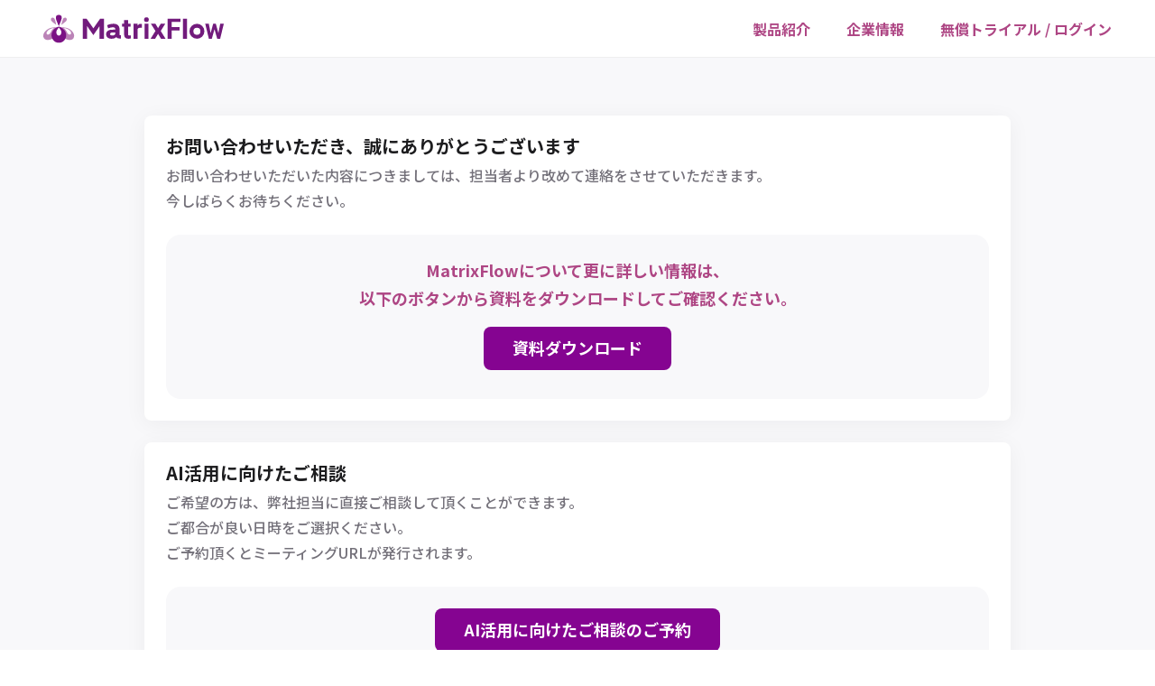

--- FILE ---
content_type: text/html; charset=UTF-8
request_url: https://www.matrixflow.net/send-submit/
body_size: 36877
content:

<!DOCTYPE html>
<html lang="ja">
<head>
<meta charset="utf-8">
<meta name="viewport"
content="width=device-width, initial-scale=1.0">


<link rel="stylesheet" href="https://www.matrixflow.net/wp-content/themes/corporate/css/product_common_2023.css?v=8:04 pm">
<link rel="stylesheet" href="https://www.matrixflow.net/wp-content/themes/corporate/css/interview-grid.css?v=8:04 pm">

<!-- Google Tag Manager -->
<script>(function(w,d,s,l,i){w[l]=w[l]||[];w[l].push({'gtm.start':
new Date().getTime(),event:'gtm.js'});var f=d.getElementsByTagName(s)[0],
j=d.createElement(s),dl=l!='dataLayer'?'&l='+l:'';j.async=true;j.src=
'https://www.googletagmanager.com/gtm.js?id='+i+dl;f.parentNode.insertBefore(j,f);
})(window,document,'script','dataLayer','GTM-KJ328WQ');</script>
<!-- End Google Tag Manager -->
<!-- Global site tag (gtag.js) - Google Analytics -->
<script async src="https://www.googletagmanager.com/gtag/js?id=UA-133686406-3"></script>
<script>
  window.dataLayer = window.dataLayer || [];
  function gtag(){dataLayer.push(arguments);}
  gtag('js', new Date());
  dataLayer.push({'IP': '172.31.41.230'});
</script>

<script>
  let isLp = false
  let isPortal = false
  </script>
<meta name="facebook-domain-verification" content="iw0rginfrrcptl6gp7ed1jeo5isynh" />

<!-- Facebook Pixel Code -->
<script>
!function(f,b,e,v,n,t,s)
{if(f.fbq)return;n=f.fbq=function(){n.callMethod?
n.callMethod.apply(n,arguments):n.queue.push(arguments)};
if(!f._fbq)f._fbq=n;n.push=n;n.loaded=!0;n.version='2.0';
n.queue=[];t=b.createElement(e);t.async=!0;
t.src=v;s=b.getElementsByTagName(e)[0];
s.parentNode.insertBefore(t,s)}(window, document,'script',
'https://connect.facebook.net/en_US/fbevents.js');
fbq('init', '2471120693152280');
fbq('track', 'PageView');
</script>
<noscript><img height="1" width="1" style="display:none"
src="https://www.facebook.com/tr?id=2471120693152280&ev=PageView&noscript=1"
/></noscript>
<!-- End Facebook Pixel Code -->
<meta name="google-site-verification" content="Yybpswu9JzR450c1uINe8f8CDR3xEKy5XWk4UzGaBkY" />
<script type="text/javascript">
/* <![CDATA[ */
window.JetpackScriptData = {"site":{"icon":"https://i0.wp.com/www.matrixflow.net/wp-content/uploads/2019/05/cropped-favicon.png?w=64\u0026ssl=1","title":"MatrixFlow","host":"unknown","is_wpcom_platform":false}};
/* ]]> */
</script>
	<style>img:is([sizes="auto" i], [sizes^="auto," i]) { contain-intrinsic-size: 3000px 1500px }</style>
	
		<!-- All in One SEO 4.8.3.2 - aioseo.com -->
		<title>問い合わせが送信されました - MatrixFlow</title>
	<meta name="description" content="お問い合わせいただきありがとうございます。回答まで今しばらくお待ち下さい" />
	<meta name="robots" content="noindex, nofollow, max-image-preview:large" />
	<link rel="canonical" href="https://www.matrixflow.net/send-submit/" />
	<meta name="generator" content="All in One SEO (AIOSEO) 4.8.3.2" />
		<meta property="og:locale" content="ja_JP" />
		<meta property="og:site_name" content="MatrixFlow - ビジネスのためのAI活用プラットフォーム「MatrixFlow」（マトリックスフロー）。ドラッグ&amp;ドロップをするだけで誰でも簡単に機械学習を使いこなすことができます。現在β版公開中です。無料登録も受け付けております。" />
		<meta property="og:type" content="article" />
		<meta property="og:title" content="問い合わせが送信されました - MatrixFlow" />
		<meta property="og:description" content="お問い合わせいただきありがとうございます。回答まで今しばらくお待ち下さい" />
		<meta property="og:url" content="https://www.matrixflow.net/send-submit/" />
		<meta property="og:image" content="https://www.matrixflow.net/wp-content/uploads/2019/05/logo.png" />
		<meta property="og:image:secure_url" content="https://www.matrixflow.net/wp-content/uploads/2019/05/logo.png" />
		<meta property="og:image:width" content="1012" />
		<meta property="og:image:height" content="506" />
		<meta property="article:published_time" content="2021-08-05T11:04:49+00:00" />
		<meta property="article:modified_time" content="2021-08-05T11:04:49+00:00" />
		<meta name="twitter:card" content="summary_large_image" />
		<meta name="twitter:title" content="問い合わせが送信されました - MatrixFlow" />
		<meta name="twitter:description" content="お問い合わせいただきありがとうございます。回答まで今しばらくお待ち下さい" />
		<meta name="twitter:image" content="https://www.matrixflow.net/wp-content/uploads/2019/05/logo.png" />
		<script type="application/ld+json" class="aioseo-schema">
			{"@context":"https:\/\/schema.org","@graph":[{"@type":"BreadcrumbList","@id":"https:\/\/www.matrixflow.net\/send-submit\/#breadcrumblist","itemListElement":[{"@type":"ListItem","@id":"https:\/\/www.matrixflow.net#listItem","position":1,"name":"Home","item":"https:\/\/www.matrixflow.net","nextItem":{"@type":"ListItem","@id":"https:\/\/www.matrixflow.net\/send-submit\/#listItem","name":"\u554f\u3044\u5408\u308f\u305b\u304c\u9001\u4fe1\u3055\u308c\u307e\u3057\u305f"}},{"@type":"ListItem","@id":"https:\/\/www.matrixflow.net\/send-submit\/#listItem","position":2,"name":"\u554f\u3044\u5408\u308f\u305b\u304c\u9001\u4fe1\u3055\u308c\u307e\u3057\u305f","previousItem":{"@type":"ListItem","@id":"https:\/\/www.matrixflow.net#listItem","name":"Home"}}]},{"@type":"Organization","@id":"https:\/\/www.matrixflow.net\/#organization","name":"MatrixFlow","description":"\u30d3\u30b8\u30cd\u30b9\u306e\u305f\u3081\u306eAI\u6d3b\u7528\u30d7\u30e9\u30c3\u30c8\u30d5\u30a9\u30fc\u30e0\u300cMatrixFlow\u300d\uff08\u30de\u30c8\u30ea\u30c3\u30af\u30b9\u30d5\u30ed\u30fc\uff09\u3002\u30c9\u30e9\u30c3\u30b0&\u30c9\u30ed\u30c3\u30d7\u3092\u3059\u308b\u3060\u3051\u3067\u8ab0\u3067\u3082\u7c21\u5358\u306b\u6a5f\u68b0\u5b66\u7fd2\u3092\u4f7f\u3044\u3053\u306a\u3059\u3053\u3068\u304c\u3067\u304d\u307e\u3059\u3002\u73fe\u5728\u03b2\u7248\u516c\u958b\u4e2d\u3067\u3059\u3002\u7121\u6599\u767b\u9332\u3082\u53d7\u3051\u4ed8\u3051\u3066\u304a\u308a\u307e\u3059\u3002","url":"https:\/\/www.matrixflow.net\/"},{"@type":"WebPage","@id":"https:\/\/www.matrixflow.net\/send-submit\/#webpage","url":"https:\/\/www.matrixflow.net\/send-submit\/","name":"\u554f\u3044\u5408\u308f\u305b\u304c\u9001\u4fe1\u3055\u308c\u307e\u3057\u305f - MatrixFlow","description":"\u304a\u554f\u3044\u5408\u308f\u305b\u3044\u305f\u3060\u304d\u3042\u308a\u304c\u3068\u3046\u3054\u3056\u3044\u307e\u3059\u3002\u56de\u7b54\u307e\u3067\u4eca\u3057\u3070\u3089\u304f\u304a\u5f85\u3061\u4e0b\u3055\u3044","inLanguage":"ja","isPartOf":{"@id":"https:\/\/www.matrixflow.net\/#website"},"breadcrumb":{"@id":"https:\/\/www.matrixflow.net\/send-submit\/#breadcrumblist"},"datePublished":"2021-08-05T20:04:49+09:00","dateModified":"2021-08-05T20:04:49+09:00"},{"@type":"WebSite","@id":"https:\/\/www.matrixflow.net\/#website","url":"https:\/\/www.matrixflow.net\/","name":"MatrixFlow","description":"\u30d3\u30b8\u30cd\u30b9\u306e\u305f\u3081\u306eAI\u6d3b\u7528\u30d7\u30e9\u30c3\u30c8\u30d5\u30a9\u30fc\u30e0\u300cMatrixFlow\u300d\uff08\u30de\u30c8\u30ea\u30c3\u30af\u30b9\u30d5\u30ed\u30fc\uff09\u3002\u30c9\u30e9\u30c3\u30b0&\u30c9\u30ed\u30c3\u30d7\u3092\u3059\u308b\u3060\u3051\u3067\u8ab0\u3067\u3082\u7c21\u5358\u306b\u6a5f\u68b0\u5b66\u7fd2\u3092\u4f7f\u3044\u3053\u306a\u3059\u3053\u3068\u304c\u3067\u304d\u307e\u3059\u3002\u73fe\u5728\u03b2\u7248\u516c\u958b\u4e2d\u3067\u3059\u3002\u7121\u6599\u767b\u9332\u3082\u53d7\u3051\u4ed8\u3051\u3066\u304a\u308a\u307e\u3059\u3002","inLanguage":"ja","publisher":{"@id":"https:\/\/www.matrixflow.net\/#organization"}}]}
		</script>
		<!-- All in One SEO -->

<link rel='dns-prefetch' href='//stats.wp.com' />
<style id='classic-theme-styles-inline-css' type='text/css'>
/*! This file is auto-generated */
.wp-block-button__link{color:#fff;background-color:#32373c;border-radius:9999px;box-shadow:none;text-decoration:none;padding:calc(.667em + 2px) calc(1.333em + 2px);font-size:1.125em}.wp-block-file__button{background:#32373c;color:#fff;text-decoration:none}
</style>
<link rel='stylesheet' id='mediaelement-css' href='https://www.matrixflow.net/wp-includes/js/mediaelement/mediaelementplayer-legacy.min.css?ver=4.2.17' type='text/css' media='all' />
<link rel='stylesheet' id='wp-mediaelement-css' href='https://www.matrixflow.net/wp-includes/js/mediaelement/wp-mediaelement.min.css' type='text/css' media='all' />
<style id='jetpack-sharing-buttons-style-inline-css' type='text/css'>
.jetpack-sharing-buttons__services-list{display:flex;flex-direction:row;flex-wrap:wrap;gap:0;list-style-type:none;margin:5px;padding:0}.jetpack-sharing-buttons__services-list.has-small-icon-size{font-size:12px}.jetpack-sharing-buttons__services-list.has-normal-icon-size{font-size:16px}.jetpack-sharing-buttons__services-list.has-large-icon-size{font-size:24px}.jetpack-sharing-buttons__services-list.has-huge-icon-size{font-size:36px}@media print{.jetpack-sharing-buttons__services-list{display:none!important}}.editor-styles-wrapper .wp-block-jetpack-sharing-buttons{gap:0;padding-inline-start:0}ul.jetpack-sharing-buttons__services-list.has-background{padding:1.25em 2.375em}
</style>
<style id='global-styles-inline-css' type='text/css'>
:root{--wp--preset--aspect-ratio--square: 1;--wp--preset--aspect-ratio--4-3: 4/3;--wp--preset--aspect-ratio--3-4: 3/4;--wp--preset--aspect-ratio--3-2: 3/2;--wp--preset--aspect-ratio--2-3: 2/3;--wp--preset--aspect-ratio--16-9: 16/9;--wp--preset--aspect-ratio--9-16: 9/16;--wp--preset--color--black: #000000;--wp--preset--color--cyan-bluish-gray: #abb8c3;--wp--preset--color--white: #ffffff;--wp--preset--color--pale-pink: #f78da7;--wp--preset--color--vivid-red: #cf2e2e;--wp--preset--color--luminous-vivid-orange: #ff6900;--wp--preset--color--luminous-vivid-amber: #fcb900;--wp--preset--color--light-green-cyan: #7bdcb5;--wp--preset--color--vivid-green-cyan: #00d084;--wp--preset--color--pale-cyan-blue: #8ed1fc;--wp--preset--color--vivid-cyan-blue: #0693e3;--wp--preset--color--vivid-purple: #9b51e0;--wp--preset--gradient--vivid-cyan-blue-to-vivid-purple: linear-gradient(135deg,rgba(6,147,227,1) 0%,rgb(155,81,224) 100%);--wp--preset--gradient--light-green-cyan-to-vivid-green-cyan: linear-gradient(135deg,rgb(122,220,180) 0%,rgb(0,208,130) 100%);--wp--preset--gradient--luminous-vivid-amber-to-luminous-vivid-orange: linear-gradient(135deg,rgba(252,185,0,1) 0%,rgba(255,105,0,1) 100%);--wp--preset--gradient--luminous-vivid-orange-to-vivid-red: linear-gradient(135deg,rgba(255,105,0,1) 0%,rgb(207,46,46) 100%);--wp--preset--gradient--very-light-gray-to-cyan-bluish-gray: linear-gradient(135deg,rgb(238,238,238) 0%,rgb(169,184,195) 100%);--wp--preset--gradient--cool-to-warm-spectrum: linear-gradient(135deg,rgb(74,234,220) 0%,rgb(151,120,209) 20%,rgb(207,42,186) 40%,rgb(238,44,130) 60%,rgb(251,105,98) 80%,rgb(254,248,76) 100%);--wp--preset--gradient--blush-light-purple: linear-gradient(135deg,rgb(255,206,236) 0%,rgb(152,150,240) 100%);--wp--preset--gradient--blush-bordeaux: linear-gradient(135deg,rgb(254,205,165) 0%,rgb(254,45,45) 50%,rgb(107,0,62) 100%);--wp--preset--gradient--luminous-dusk: linear-gradient(135deg,rgb(255,203,112) 0%,rgb(199,81,192) 50%,rgb(65,88,208) 100%);--wp--preset--gradient--pale-ocean: linear-gradient(135deg,rgb(255,245,203) 0%,rgb(182,227,212) 50%,rgb(51,167,181) 100%);--wp--preset--gradient--electric-grass: linear-gradient(135deg,rgb(202,248,128) 0%,rgb(113,206,126) 100%);--wp--preset--gradient--midnight: linear-gradient(135deg,rgb(2,3,129) 0%,rgb(40,116,252) 100%);--wp--preset--font-size--small: 13px;--wp--preset--font-size--medium: 20px;--wp--preset--font-size--large: 36px;--wp--preset--font-size--x-large: 42px;--wp--preset--spacing--20: 0.44rem;--wp--preset--spacing--30: 0.67rem;--wp--preset--spacing--40: 1rem;--wp--preset--spacing--50: 1.5rem;--wp--preset--spacing--60: 2.25rem;--wp--preset--spacing--70: 3.38rem;--wp--preset--spacing--80: 5.06rem;--wp--preset--shadow--natural: 6px 6px 9px rgba(0, 0, 0, 0.2);--wp--preset--shadow--deep: 12px 12px 50px rgba(0, 0, 0, 0.4);--wp--preset--shadow--sharp: 6px 6px 0px rgba(0, 0, 0, 0.2);--wp--preset--shadow--outlined: 6px 6px 0px -3px rgba(255, 255, 255, 1), 6px 6px rgba(0, 0, 0, 1);--wp--preset--shadow--crisp: 6px 6px 0px rgba(0, 0, 0, 1);}:where(.is-layout-flex){gap: 0.5em;}:where(.is-layout-grid){gap: 0.5em;}body .is-layout-flex{display: flex;}.is-layout-flex{flex-wrap: wrap;align-items: center;}.is-layout-flex > :is(*, div){margin: 0;}body .is-layout-grid{display: grid;}.is-layout-grid > :is(*, div){margin: 0;}:where(.wp-block-columns.is-layout-flex){gap: 2em;}:where(.wp-block-columns.is-layout-grid){gap: 2em;}:where(.wp-block-post-template.is-layout-flex){gap: 1.25em;}:where(.wp-block-post-template.is-layout-grid){gap: 1.25em;}.has-black-color{color: var(--wp--preset--color--black) !important;}.has-cyan-bluish-gray-color{color: var(--wp--preset--color--cyan-bluish-gray) !important;}.has-white-color{color: var(--wp--preset--color--white) !important;}.has-pale-pink-color{color: var(--wp--preset--color--pale-pink) !important;}.has-vivid-red-color{color: var(--wp--preset--color--vivid-red) !important;}.has-luminous-vivid-orange-color{color: var(--wp--preset--color--luminous-vivid-orange) !important;}.has-luminous-vivid-amber-color{color: var(--wp--preset--color--luminous-vivid-amber) !important;}.has-light-green-cyan-color{color: var(--wp--preset--color--light-green-cyan) !important;}.has-vivid-green-cyan-color{color: var(--wp--preset--color--vivid-green-cyan) !important;}.has-pale-cyan-blue-color{color: var(--wp--preset--color--pale-cyan-blue) !important;}.has-vivid-cyan-blue-color{color: var(--wp--preset--color--vivid-cyan-blue) !important;}.has-vivid-purple-color{color: var(--wp--preset--color--vivid-purple) !important;}.has-black-background-color{background-color: var(--wp--preset--color--black) !important;}.has-cyan-bluish-gray-background-color{background-color: var(--wp--preset--color--cyan-bluish-gray) !important;}.has-white-background-color{background-color: var(--wp--preset--color--white) !important;}.has-pale-pink-background-color{background-color: var(--wp--preset--color--pale-pink) !important;}.has-vivid-red-background-color{background-color: var(--wp--preset--color--vivid-red) !important;}.has-luminous-vivid-orange-background-color{background-color: var(--wp--preset--color--luminous-vivid-orange) !important;}.has-luminous-vivid-amber-background-color{background-color: var(--wp--preset--color--luminous-vivid-amber) !important;}.has-light-green-cyan-background-color{background-color: var(--wp--preset--color--light-green-cyan) !important;}.has-vivid-green-cyan-background-color{background-color: var(--wp--preset--color--vivid-green-cyan) !important;}.has-pale-cyan-blue-background-color{background-color: var(--wp--preset--color--pale-cyan-blue) !important;}.has-vivid-cyan-blue-background-color{background-color: var(--wp--preset--color--vivid-cyan-blue) !important;}.has-vivid-purple-background-color{background-color: var(--wp--preset--color--vivid-purple) !important;}.has-black-border-color{border-color: var(--wp--preset--color--black) !important;}.has-cyan-bluish-gray-border-color{border-color: var(--wp--preset--color--cyan-bluish-gray) !important;}.has-white-border-color{border-color: var(--wp--preset--color--white) !important;}.has-pale-pink-border-color{border-color: var(--wp--preset--color--pale-pink) !important;}.has-vivid-red-border-color{border-color: var(--wp--preset--color--vivid-red) !important;}.has-luminous-vivid-orange-border-color{border-color: var(--wp--preset--color--luminous-vivid-orange) !important;}.has-luminous-vivid-amber-border-color{border-color: var(--wp--preset--color--luminous-vivid-amber) !important;}.has-light-green-cyan-border-color{border-color: var(--wp--preset--color--light-green-cyan) !important;}.has-vivid-green-cyan-border-color{border-color: var(--wp--preset--color--vivid-green-cyan) !important;}.has-pale-cyan-blue-border-color{border-color: var(--wp--preset--color--pale-cyan-blue) !important;}.has-vivid-cyan-blue-border-color{border-color: var(--wp--preset--color--vivid-cyan-blue) !important;}.has-vivid-purple-border-color{border-color: var(--wp--preset--color--vivid-purple) !important;}.has-vivid-cyan-blue-to-vivid-purple-gradient-background{background: var(--wp--preset--gradient--vivid-cyan-blue-to-vivid-purple) !important;}.has-light-green-cyan-to-vivid-green-cyan-gradient-background{background: var(--wp--preset--gradient--light-green-cyan-to-vivid-green-cyan) !important;}.has-luminous-vivid-amber-to-luminous-vivid-orange-gradient-background{background: var(--wp--preset--gradient--luminous-vivid-amber-to-luminous-vivid-orange) !important;}.has-luminous-vivid-orange-to-vivid-red-gradient-background{background: var(--wp--preset--gradient--luminous-vivid-orange-to-vivid-red) !important;}.has-very-light-gray-to-cyan-bluish-gray-gradient-background{background: var(--wp--preset--gradient--very-light-gray-to-cyan-bluish-gray) !important;}.has-cool-to-warm-spectrum-gradient-background{background: var(--wp--preset--gradient--cool-to-warm-spectrum) !important;}.has-blush-light-purple-gradient-background{background: var(--wp--preset--gradient--blush-light-purple) !important;}.has-blush-bordeaux-gradient-background{background: var(--wp--preset--gradient--blush-bordeaux) !important;}.has-luminous-dusk-gradient-background{background: var(--wp--preset--gradient--luminous-dusk) !important;}.has-pale-ocean-gradient-background{background: var(--wp--preset--gradient--pale-ocean) !important;}.has-electric-grass-gradient-background{background: var(--wp--preset--gradient--electric-grass) !important;}.has-midnight-gradient-background{background: var(--wp--preset--gradient--midnight) !important;}.has-small-font-size{font-size: var(--wp--preset--font-size--small) !important;}.has-medium-font-size{font-size: var(--wp--preset--font-size--medium) !important;}.has-large-font-size{font-size: var(--wp--preset--font-size--large) !important;}.has-x-large-font-size{font-size: var(--wp--preset--font-size--x-large) !important;}
:where(.wp-block-post-template.is-layout-flex){gap: 1.25em;}:where(.wp-block-post-template.is-layout-grid){gap: 1.25em;}
:where(.wp-block-columns.is-layout-flex){gap: 2em;}:where(.wp-block-columns.is-layout-grid){gap: 2em;}
:root :where(.wp-block-pullquote){font-size: 1.5em;line-height: 1.6;}
</style>
<script type="application/json" id="wpp-json">
/* <![CDATA[ */
{"sampling_active":0,"sampling_rate":100,"ajax_url":"https:\/\/www.matrixflow.net\/wp-json\/wordpress-popular-posts\/v1\/popular-posts","api_url":"https:\/\/www.matrixflow.net\/wp-json\/wordpress-popular-posts","ID":2383,"token":"cfeedb8218","lang":0,"debug":1}
/* ]]> */
</script>
<script type="text/javascript" src="https://www.matrixflow.net/wp-content/plugins/wordpress-popular-posts/assets/js/wpp.min.js?ver=6.0.5" id="wpp-js-js"></script>
<link rel="https://api.w.org/" href="https://www.matrixflow.net/wp-json/" /><link rel="alternate" title="JSON" type="application/json" href="https://www.matrixflow.net/wp-json/wp/v2/pages/2383" /><link rel="EditURI" type="application/rsd+xml" title="RSD" href="https://www.matrixflow.net/xmlrpc.php?rsd" />
<link rel='shortlink' href='https://www.matrixflow.net/?p=2383' />
<link rel="alternate" title="oEmbed (JSON)" type="application/json+oembed" href="https://www.matrixflow.net/wp-json/oembed/1.0/embed?url=https%3A%2F%2Fwww.matrixflow.net%2Fsend-submit%2F" />
<link rel="alternate" title="oEmbed (XML)" type="text/xml+oembed" href="https://www.matrixflow.net/wp-json/oembed/1.0/embed?url=https%3A%2F%2Fwww.matrixflow.net%2Fsend-submit%2F&#038;format=xml" />
	<style>img#wpstats{display:none}</style>
		            <style id="wpp-loading-animation-styles">@-webkit-keyframes bgslide{from{background-position-x:0}to{background-position-x:-200%}}@keyframes bgslide{from{background-position-x:0}to{background-position-x:-200%}}.wpp-widget-placeholder,.wpp-widget-block-placeholder{margin:0 auto;width:60px;height:3px;background:#dd3737;background:linear-gradient(90deg,#dd3737 0%,#571313 10%,#dd3737 100%);background-size:200% auto;border-radius:3px;-webkit-animation:bgslide 1s infinite linear;animation:bgslide 1s infinite linear}</style>
            <!-- この URL で利用できる AMP HTML バージョンはありません。 --><link rel="icon" href="https://www.matrixflow.net/wp-content/uploads/2019/05/cropped-favicon-32x32.png" sizes="32x32" />
<link rel="icon" href="https://www.matrixflow.net/wp-content/uploads/2019/05/cropped-favicon-192x192.png" sizes="192x192" />
<link rel="apple-touch-icon" href="https://www.matrixflow.net/wp-content/uploads/2019/05/cropped-favicon-180x180.png" />
<meta name="msapplication-TileImage" content="https://www.matrixflow.net/wp-content/uploads/2019/05/cropped-favicon-270x270.png" />
<link rel="stylesheet" href="/wp-content/themes/corporate/css/contact-form-style.css">
</head>

<div class="product">
  <div id="mainContent" class="content__wrap product-thanks">
    <div id="metaContent" data-title="問い合わせが送信されました | 株式会社MatrixFlow" data-description="お問い合わせいただきありがとうございます。回答まで今しばらくお待ち下さい"></div>
    <script>
      isLp = true
    </script>
    <header class="thanks-header">
  <h1 class="thanks-header-logo"><a href="https://www.matrixflow.net/">MatrixFlow</a></h1>
  <div class="thanks-header-menu">
    <a class="thanks-header-button" href="https://www.matrixflow.net/">
      製品紹介
    </a>
    <a class="thanks-header-button" href="https://www.matrixflow.net/corporate">
      企業情報
    </a>
    <a class="thanks-header-button outer-link pc" href="https://ai.matrixflow.net/" target="_blank" rel="noopener noreferrer">
      無償トライアル / ログイン
    </a>
  </div>
</header>
<div class="thanks-main">
  <div>
    <div class="thanks-inner">
      <div class="thanks-item">
        <p class="thanks-title">お問い合わせいただき、<br class="sp">誠にありがとうございます</p>
        <p class="thanks-text">お問い合わせいただいた内容につきましては、<br class="sp">担当者より改めて連絡をさせていただきます。<br>今しばらくお待ちください。</p>
      </div>
      <div class="thanks-download">
        <p class="thanks-download-text">MatrixFlowについて更に詳しい情報は、<br>以下のボタンから資料をダウンロードして<br class="sp">ご確認ください。</p>
        <a class="thanks-download-button" href="https://www.matrixflow.net/wp-content/themes/corporate/files/matrixflow_document.pdf" download>
          資料ダウンロード
        </a>
      </div>
    </div>
    <div class="thanks-inner">
      <div class="thanks-item">
        <p class="thanks-title">AI活用に向けたご相談</p>
        <p class="thanks-text">ご希望の方は、弊社担当に直接ご相談して頂くことができます。<br>
        ご都合が良い日時をご選択ください。<br>
        ご予約頂くとミーティングURLが発行されます。</p>
      </div>
      <div class="thanks-download">
        <button class="thanks-download-button" onclick='goMeet()'>
          AI活用に向けたご相談のご予約
        </button>
      </div>
    </div>
  </div>
  <div class="movie-wrap">
  <p class="movie-desc">MatrixFlowに関してさらに詳しく知りたい方は、<br class="sp">下記動画をぜひご覧ください</p>
  <ul class="movie-list">
    <li class="movie-types">
      <p class="movie-title">会社・製品紹介</p>
      <ul class="movie-items">
        <li class="movie-item">
          <button class="movie-button" data-movieId="MgH69JmOPrM" data-movieName="会社・製品紹介 - 1"><img data-src="https://www.matrixflow.net/wp-content/themes/corporate/portal-common/movie-images/img_1_1.jpg"></button>
        </li>
        <li class="movie-item">
          <button class="movie-button" data-movieId="RZ58wjS9QIk" data-movieName="会社・製品紹介 - 2"><img data-src="https://www.matrixflow.net/wp-content/themes/corporate/portal-common/movie-images/img_1_2.jpg"></button>
        </li>
        <li class="movie-item">
          <button class="movie-button" data-movieId="LTBUmk4DDnk" data-movieName="会社・製品紹介 - 3"><img data-src="https://www.matrixflow.net/wp-content/themes/corporate/portal-common/movie-images/img_1_3.jpg"></button>
        </li>
      </ul>
    </li>
    <li class="movie-types">
      <p class="movie-title">デモンストレーション 数値の回帰 退職リスク予測</p>
      <ul class="movie-items">
        <li class="movie-item">
          <button class="movie-button" data-movieId="lQnINzk9bII" data-movieName="数値の回帰 退職リスク予測 - 1"><img data-src="https://www.matrixflow.net/wp-content/themes/corporate/portal-common/movie-images/img_2_1.jpg"></button>
        </li>
        <li class="movie-item">
          <button class="movie-button" data-movieId="sUVWdNTMg1Q" data-movieName="数値の回帰 退職リスク予測 - 2"><img data-src="https://www.matrixflow.net/wp-content/themes/corporate/portal-common/movie-images/img_2_2.jpg"></button>
        </li>
        <li class="movie-item">
          <button class="movie-button" data-movieId="hJWdZan_rv8" data-movieName="数値の回帰 退職リスク予測 - 3"><img data-src="https://www.matrixflow.net/wp-content/themes/corporate/portal-common/movie-images/img_2_3.jpg"></button>
        </li>
      </ul>
    </li>
    <li class="movie-types">
      <p class="movie-title">デモンストレーション 時系列予測 飛行機の乗客数予測</p>
      <ul class="movie-items">
        <li class="movie-item">
          <button class="movie-button" data-movieId="AqVvrz2zIbs" data-movieName="時系列予測 飛行機の乗客数予測 - 1"><img data-src="https://www.matrixflow.net/wp-content/themes/corporate/portal-common/movie-images/img_3_1.jpg"></button>
        </li>
      </ul>
    </li>
    <li class="movie-types">
      <p class="movie-title">デモンストレーション 自然言語の分類 チャットボットの対応分類</p>
      <ul class="movie-items">
        <li class="movie-item">
          <button class="movie-button" data-movieId="OrNo2carSmk" data-movieName="自然言語の分類 チャットボットの対応分類 - 1"><img data-src="https://www.matrixflow.net/wp-content/themes/corporate/portal-common/movie-images/img_4_1.jpg"></button>
        </li>
        <li class="movie-item">
          <button class="movie-button" data-movieId="U4BNVQvZhl4" data-movieName="自然言語の分類 チャットボットの対応分類 - 2"><img data-src="https://www.matrixflow.net/wp-content/themes/corporate/portal-common/movie-images/img_4_2.jpg"></button>
        </li>
      </ul>
    </li>
  </ul>
</div>

<div id="moviePopup" class="movie-pop">
  <div class="movie-pop-inner">
    <button id="movieClose" class="movie-pop-close">
      <svg xmlns="http://www.w3.org/2000/svg" viewBox="0 0 24 24"><path d="M23.5 24a.5.5 0 01-.354-.146l-23-23A.5.5 0 01.853.146l23 23A.5.5 0 0123.5 24z"/><path d="M.5 24a.5.5 0 01-.354-.854l23-23a.5.5 0 01.707.708l-23 23A.5.5 0 01.5 24z"/></svg>
    </button>
    <div id="moviePopupMain" class="movie-pop-main">
      <iframe id="movieContent" width="800" height="450" title="YouTube video player" frameborder="0" allow="accelerometer; autoplay; clipboard-write; encrypted-media; gyroscope; picture-in-picture" allowfullscreen loading="lazy"></iframe>
    </div>
  </div>
</div>

<script>
  const movieTargets = Array.from(document.getElementsByClassName("movie-button"));
  const closeButton = document.getElementById('movieClose');
  const targetPop = document.getElementById('moviePopup');
  const targetPopMain = document.getElementById('moviePopupMain');
  const movieContent = document.getElementById('movieContent')

  movieTargets.forEach(function(elem) {
    elem.addEventListener('click', function() {
      const targetId = elem.dataset.movieid
      movieContent.src = `https://www.youtube.com/embed/${targetId}`
      targetPop.classList.toggle('movie-show');

      const pathCheck = '/send-submit/'
      
      let pageType = '資料ダウンロード'
      if (pathCheck.match(/send-submit/)) {
        pageType = '製品ページお問い合わせ'
      }

      var _hsq = window._hsq = window._hsq || [];
      document.title = pageType + ' ' + elem.dataset.moviename + ' の動画を視聴'
      _hsq.push(['setPath', document.title]);
      _hsq.push(['trackPageView']);
      dataLayer.push({
        event: 'topEvent',
        eventCategory: '問い合わせ後の動画',
        eventAction: pageType,
        eventLabel: elem.dataset.moviename,
      })
    });
  });
  closeButton.addEventListener('click', function(e) {
    e.stopPropagation();
    closePopup()
  });
  targetPop.addEventListener('click', function() {
    closePopup()
  })
  targetPopMain.addEventListener('click', function(e) {
    e.stopPropagation();
  });

  const closePopup = function() {
    targetPop.classList.toggle('movie-show');
    movieContent.removeAttribute('src');
  }
</script></div>
<footer class="footer thanks-footer">
  <div class="footer-inner">
    <div class="footer-main">
      <ul class="footer-list">
        <li class="footer-list-item">
          <a href="https://www.matrixflow.net/corporate/">株式会社MatrixFlow
          </a>
        </li>
        <li class="footer-list-item"><a href="https://www.matrixflow.net/matrixflow/consulting/">受託開発・内製化支援</a></li>
        <li class="footer-list-item"><a href="https://www.matrixflow.net/portal/">MatrixFlow総合情報サイト</a></li>
      </ul>
    </div>
    <div class="footer-submenu">
      <ul>
        <li class="footer-list-item"><a href="https://www.matrixflow.net/contact/">お問い合わせ</a></li>
        <li class="footer-list-item"><a href="https://www.matrixflow.net/privacypolicy/">プライバシーポリシー</a></li>
        <li class="footer-list-item"><a href="https://www.matrixflow.net/ebizrule/">特定商取引法に基づく表記</a></li>
        <li class="footer-list-item"><a href="https://www.matrixflow.net/terms/">利用規約</a></li>
        <li class="footer-list-item"><a href="https://www.matrixflow.net/personal-information-protection/">個人情報保護方針</a></li>
        <li class="footer-list-item"><a href="https://www.matrixflow.net/information-security-policy/">情報セキュリティ方針</a></li>
      </ul>
    </div>
  </div>
</footer>

<script>
  const goMeet = function() {
    const isContentSubmit = "";
    const pageName = (isContentSubmit && isContentSubmit.length > 0) ? isContentSubmit : '製品LP'
    dataLayer.push({
      event: 'topEvent',
      eventCategory: '問い合わせ後の日程調整',
      eventAction: 'ボタンクリック',
      eventLabel: pageName,
    })
    window.open('https://matrixflow.eeasy.jp/tomoko.tameda/zoom', '_blank', 'popup')
  }
</script>  </div>
</div>



<div id="pageTransition" class="page_transition">
  <div id="TransitionBody" class="transition__body">
    <span></span>
    <span></span>
    <span></span>
    <span></span>
    <span></span>
  </div>
</div>

<div class="cursor-dot-outline"></div>
<div class="cursor-dot"></div>

<section id="commonModal" class="common-modal">
  <div class="common-modal__inner">
    <p id="modalText" class="common-modal__text">
    </p>
    <div class="common-modal__close-wrap">
      <button id="modalClose" class="common-modal__close">
        <svg xmlns="http://www.w3.org/2000/svg" viewBox="0 0 512 512" style="width:24px;height:24px"><path class="st0" fill="#fff" d="M512 52.535L459.467.002l-203.465 203.46L52.538.002 0 52.535l203.47 203.47L0 459.465l52.533 52.533 203.469-203.471 203.465 203.471L512 459.475l-203.464-203.47z"/></svg>
      </button>
    </div>
  </div>
  <div id="modalOverlay" class="common-modal__overlay"></div>
</section>

<div id="commonSubmit" class="common-submit">
  <div id="loading" class="ui-circle-loading">
    <ul class="animate">
      <li></li>
      <li></li>
      <li></li>
      <li></li>
      <li></li>
      <li></li>
      <li></li>
    </ul>
  </div>
</div>

<script type="speculationrules">
{"prefetch":[{"source":"document","where":{"and":[{"href_matches":"\/*"},{"not":{"href_matches":["\/wp-*.php","\/wp-admin\/*","\/wp-content\/uploads\/*","\/wp-content\/*","\/wp-content\/plugins\/*","\/wp-content\/themes\/corporate\/*","\/*\\?(.+)"]}},{"not":{"selector_matches":"a[rel~=\"nofollow\"]"}},{"not":{"selector_matches":".no-prefetch, .no-prefetch a"}}]},"eagerness":"conservative"}]}
</script>
<script type="importmap" id="wp-importmap">
{"imports":{"@wordpress\/interactivity":"https:\/\/www.matrixflow.net\/wp-includes\/js\/dist\/script-modules\/interactivity\/index.min.js?ver=55aebb6e0a16726baffb"}}
</script>
<script type="module" src="https://www.matrixflow.net/wp-content/plugins/jetpack/jetpack_vendor/automattic/jetpack-forms/src/contact-form/../../dist/modules/form/view.js?ver=14.8" id="jp-forms-view-js-module"></script>
<link rel="modulepreload" href="https://www.matrixflow.net/wp-includes/js/dist/script-modules/interactivity/index.min.js?ver=55aebb6e0a16726baffb" id="@wordpress/interactivity-js-modulepreload"><script type="application/json" id="wp-script-module-data-@wordpress/interactivity">
{"config":{"jetpack/form":{"error_types":{"is_required":"この欄は入力必須です。","invalid_form_empty":"送信しようとしているフォームは空です。","invalid_form":"フォームの内容を正しく入力してください。"}}}}
</script>
<script type="text/javascript" src="https://www.matrixflow.net/wp-includes/js/dist/hooks.min.js?ver=4d63a3d491d11ffd8ac6" id="wp-hooks-js"></script>
<script type="text/javascript" src="https://www.matrixflow.net/wp-includes/js/dist/i18n.min.js?ver=5e580eb46a90c2b997e6" id="wp-i18n-js"></script>
<script type="text/javascript" id="wp-i18n-js-after">
/* <![CDATA[ */
wp.i18n.setLocaleData( { 'text direction\u0004ltr': [ 'ltr' ] } );
/* ]]> */
</script>
<script type="text/javascript" src="https://www.matrixflow.net/wp-content/plugins/contact-form-7/includes/swv/js/index.js?ver=6.0.6" id="swv-js"></script>
<script type="text/javascript" id="contact-form-7-js-translations">
/* <![CDATA[ */
( function( domain, translations ) {
	var localeData = translations.locale_data[ domain ] || translations.locale_data.messages;
	localeData[""].domain = domain;
	wp.i18n.setLocaleData( localeData, domain );
} )( "contact-form-7", {"translation-revision-date":"2025-04-11 06:42:50+0000","generator":"GlotPress\/4.0.1","domain":"messages","locale_data":{"messages":{"":{"domain":"messages","plural-forms":"nplurals=1; plural=0;","lang":"ja_JP"},"This contact form is placed in the wrong place.":["\u3053\u306e\u30b3\u30f3\u30bf\u30af\u30c8\u30d5\u30a9\u30fc\u30e0\u306f\u9593\u9055\u3063\u305f\u4f4d\u7f6e\u306b\u7f6e\u304b\u308c\u3066\u3044\u307e\u3059\u3002"],"Error:":["\u30a8\u30e9\u30fc:"]}},"comment":{"reference":"includes\/js\/index.js"}} );
/* ]]> */
</script>
<script type="text/javascript" id="contact-form-7-js-before">
/* <![CDATA[ */
var wpcf7 = {
    "api": {
        "root": "https:\/\/www.matrixflow.net\/wp-json\/",
        "namespace": "contact-form-7\/v1"
    }
};
/* ]]> */
</script>
<script type="text/javascript" src="https://www.matrixflow.net/wp-content/plugins/contact-form-7/includes/js/index.js?ver=6.0.6" id="contact-form-7-js"></script>
<script type="text/javascript" id="jetpack-stats-js-before">
/* <![CDATA[ */
_stq = window._stq || [];
_stq.push([ "view", JSON.parse("{\"v\":\"ext\",\"blog\":\"164089899\",\"post\":\"2383\",\"tz\":\"9\",\"srv\":\"www.matrixflow.net\",\"j\":\"1:14.8\"}") ]);
_stq.push([ "clickTrackerInit", "164089899", "2383" ]);
/* ]]> */
</script>
<script type="text/javascript" src="https://stats.wp.com/e-202546.js" id="jetpack-stats-js" defer="defer" data-wp-strategy="defer"></script>
<!-- Start of HubSpot Embed Code -->
<script src="https://www.matrixflow.net/wp-content/themes/corporate/js/product.compile.js"></script>
<link rel="preconnect" href="https://fonts.googleapis.com">
<link rel="preconnect" href="https://fonts.gstatic.com" crossorigin>
<link href="https://fonts.googleapis.com/css2?family=Noto+Sans+JP:wght@400;500;700&display=swap" rel="stylesheet">
<link href="https://fonts.googleapis.com/css?family=Roboto:700&display=swap&text=abcdefghijklmnopqrstuvwxyzABCDEFGHIJKLMNOPQRSTUVWXYZ!" rel="stylesheet">
</body>
</html>


--- FILE ---
content_type: text/css
request_url: https://www.matrixflow.net/wp-content/themes/corporate/css/product_common_2023.css?v=8:04%20pm
body_size: 111319
content:
html,body,h1,h2,h3,h4,h5,h6,a,p,span,em,small,strong,sub,sup,mark,del,ins,strike,abbr,dfn,blockquote,q,cite,code,pre,ol,ul,li,dl,dt,dd,div,section,article,main,aside,nav,header,hgroup,footer,img,figure,figcaption,address,time,audio,video,canvas,iframe,details,summary,fieldset,form,label,legend,table,caption,tbody,tfoot,thead,tr,th,td{padding:0;margin:0;border:0}html{font-size:62.5%}body{overflow-x:hidden;line-height:1.4;font-size:1.6rem}*{box-sizing:border-box;line-height:inherit;font-family:inherit;font-size:inherit}a,a:visited{color:#333;text-decoration:inherit}article,aside,footer,header,nav,section,main{display:block}*::before,*::after{box-sizing:inherit}table{border-spacing:0;border-collapse:collapse}ol,ul{list-style:none}img,video{max-width:100%}img{border-style:none}blockquote,q{quotes:none}blockquote::after,blockquote::before,q::after,q::before{content:"";content:none}[hidden]{display:none !important}[disabled]{cursor:not-allowed}:focus:not(:focus-visible){outline:none}.sr-only{position:absolute;top:-9999px;left:-9999px;clip:rect(1px, 1px, 1px, 1px)}button{appearance:none;padding:0;border:none;background-color:transparent;cursor:pointer;outline:none}body{font-family:'Noto Sans JP',Roboto,YuGothic,'Yu Gothic','Hiragino Kaku Gothic ProN','ヒラギノ角ゴ ProN W3','メイリオ', Meiryo,'ＭＳ ゴシック',sans-serif}a,a:visited,.link-box{position:relative;display:inline-block;color:#16a5ff;transition:0.5s}a::after,a:visited::after,.link-box::after{content:'';position:absolute;bottom:-0.2rem;left:0;width:0;height:0.15rem;background-color:#16a5ff;transition:0.5s}a:hover,a:visited:hover,.link-box:hover{opacity:0.6}a:hover::after,a:visited:hover::after,.link-box:hover::after{width:100%}.ios a:hover,.ios a:visited:hover,.ios .link-box:hover{opacity:1}.ios a:hover::after,.ios a:visited:hover::after,.ios .link-box:hover::after{width:0}.link-box:hover{cursor:pointer}a.common__btn,button.common__btn{display:inline-block;padding:.625vw 3.64583vw;background:#fff;color:#40b4f3;font-size:2.0rem;font-weight:700;border-radius:9in}@media screen and (max-width: 1024px){a.common__btn,button.common__btn{padding:1.875vw 9.375vw;line-height:3.75vw;font-size:3.75vw}}a.common__btn--arrow,button.common__btn--arrow{position:relative;display:inline-block;padding:.625vw 3.64583vw;background:#fff;line-height:1.04167vw;color:#40b4f3;font-weight:700;font-size:20px;font-size:1.04167vw;border-radius:9in}@media screen and (max-width: 1024px){a.common__btn--arrow,button.common__btn--arrow{padding:1.875vw 9.375vw;line-height:3.75vw;font-size:3.75vw}}a.common__btn--arrow::after,button.common__btn--arrow::after{content:"";display:block;width:1.14583vw;height:2.29167vw;margin-left:auto;background-color:transparent;background-image:url("/wp-content/themes/corporate/img/arrow.png");background-repeat:no-repeat;background-position:center;background-size:contain;position:absolute;top:0;right:1.04167vw;bottom:0}@media screen and (max-width: 1024px){a.common__btn--arrow::after,button.common__btn--arrow::after{position:absolute;top:0;right:3.125vw;bottom:0;width:3.125vw;height:calc(3.75vw + 3.75vw)}}a.common__btn--external,button.common__btn--external{position:relative;display:inline-block;padding:.625vw 3.64583vw;background:#fff;line-height:1.04167vw;color:#40b4f3;font-weight:700;font-size:20px;font-size:1.04167vw;border-radius:9in}@media screen and (max-width: 1024px){a.common__btn--external,button.common__btn--external{padding:1.875vw 9.375vw;line-height:3.75vw;font-size:3.75vw}}a.common__btn--external svg,button.common__btn--external svg{position:absolute;top:0;right:1.04167vw;bottom:0;height:2.29167vw;margin-left:.52083vw}@media screen and (max-width: 1024px){a.common__btn--external svg,button.common__btn--external svg{position:absolute;top:0;right:3.125vw;bottom:0;width:3.125vw;height:calc(3.75vw + 3.125vw)}}.disp-none{display:none}.disp-small{display:none}.disp-large{display:block}header,footer,#mainContent{opacity:0;transition:0.5s}header.on,footer.on,#mainContent.on{opacity:1}input[type="submit"],input[type="button"]{box-sizing:border-box;appearance:button;border:none;border-radius:0}input[type="submit"]::-webkit-search-decoration,input[type="button"]::-webkit-search-decoration{display:none}input[type="submit"]:focus,input[type="button"]:focus{outline-offset:-2px}.sp{display:none}@media screen and (max-width: 1024px){.sp{display:block}}.pc{display:block}@media screen and (max-width: 1024px){.pc{display:none}}@media screen and (min-width: 1024px){html,html *,body,body *{cursor:none}.cursor-dot,.cursor-dot-outline{position:absolute;top:50%;left:50%;border-radius:50%;pointer-events:none;opacity:0;z-index:1001;transform:translate(-50%, -50%);transition:opacity 0.3s ease-in-out, transform 0.3s ease-in-out}.cursor-dot{width:8px;height:8px;background-color:rgba(133,4,145,0.8)}.cursor-dot-outline{width:40px;height:40px;background:rgba(236,240,241,0.4)}html body.ie,html body.ie *{cursor:default}html body.ie a{cursor:pointer}html body.ie .cursor-dot,html body.ie .cursor-dot-outline{display:none}}.common-modal{position:fixed;top:0;left:0;display:flex;align-items:center;justify-content:center;width:100vw;height:100vh;opacity:0;z-index:-1;transition:0.5s}.common-modal.open-modal{opacity:1;z-index:1000}.common-modal__inner{position:relative;display:block;padding:16px;margin:0 16px;border-left:12px solid #850491;background:#fff;border-radius:8px;z-index:1001}.common-modal__text{line-height:1.5;font-size:14px}.common-modal__close-wrap{position:absolute;top:-32px;right:0;display:block;width:24px;height:24px;z-index:1001}.common-modal__overlay{position:absolute;display:block;width:100%;height:100%;background:rgba(0,0,0,0.6);z-index:1000}.common-submit{position:fixed;top:0;left:0;display:flex;align-items:center;justify-content:center;width:100vw;height:100vh;opacity:0;z-index:-1000}.common-submit.open{background:rgba(0,0,0,0.6);opacity:1;z-index:1000}.submit-loading{position:relative;top:50%;max-width:240px;margin:0 auto;transform:translateY(-50%)}.ui-circle-loading{position:absolute;top:50%;left:50%;margin-top:-30px;margin-left:-30px}.ui-circle-loading .animate{width:60px;height:60px;padding:0;margin:0}.ui-circle-loading .animate li{position:absolute;top:0;right:0;bottom:0;left:0;width:5px;height:5px;padding:0;margin:auto;border-radius:50%;list-style:none;animation-name:loading-item;animation-duration:6s;animation-iteration-count:infinite}.ui-circle-loading .animate li:nth-child(0){animation-delay:0s}.ui-circle-loading .animate li:nth-child(1){animation-delay:.1s}.ui-circle-loading .animate li:nth-child(2){animation-delay:.2s}.ui-circle-loading .animate li:nth-child(3){animation-delay:.3s}.ui-circle-loading .animate li:nth-child(4){animation-delay:.4s}.ui-circle-loading .animate li:nth-child(5){animation-delay:.5s}.ui-circle-loading .animate li:nth-child(6){animation-delay:.6s}.ui-circle-loading .animate li:nth-child(7){animation-delay:.7s}@keyframes loading-item{0%{background-color:rgba(255,255,255,0);transform:rotate(0) translateX(-100px) translateY(30px);animation-timing-function:linear}5%{background-color:#fff;transform:rotate(0deg) translateX(0) translateY(30px);animation-timing-function:cubic-bezier(0.1, 0.5, 0.9, 0.5)}30%{background-color:#fff;transform:rotate(-360deg) translateX(0) translateY(30px);animation-timing-function:cubic-bezier(0.1, 0.5, 0.9, 0.5)}55%{background-color:#fff;transform:rotate(-720deg) translateX(0) translateY(30px);animation-timing-function:cubic-bezier(0.1, 0.5, 0.9, 0.5)}80%{background-color:#fff;transform:rotate(-1080deg) translateX(0) translateY(30px);animation-timing-function:linear}85%{background-color:rgba(255,255,255,0);transform:rotate(-1080deg) translateX(100px) translateY(30px);animation-timing-function:linear}100%{background-color:rgba(255,255,255,0);transform:rotate(0) translateX(-100px) translateY(30px);animation-timing-function:linear}}.movie-wrap{max-width:960px;padding-top:32px;margin:40px auto 0;border-top:1px solid #EFEFEF}@media screen and (max-width: 1024px){.movie-wrap{width:100%;padding-top:24px;margin-top:32px}}@media screen and (max-width: 768px){.movie-wrap{padding-top:16px;margin-top:24px}}.movie-desc{margin-bottom:20px;line-height:1.65;color:#74717A;font-size:1.8rem}@media screen and (max-width: 1024px){.movie-desc{margin-bottom:20px;font-size:1.8rem}}@media screen and (max-width: 768px){.movie-desc{margin-bottom:12px;font-size:1.7rem}}.movie-title{height:72px;margin-bottom:16px;line-height:1.5;font-size:1.6rem;font-weight:bold}@media screen and (max-width: 1024px){.movie-title{height:64px;margin-bottom:10px;font-size:1.4rem}}@media screen and (max-width: 768px){.movie-title{height:auto;margin-bottom:10px;font-size:1.7rem}}.movie-list{display:flex}@media screen and (max-width: 768px){.movie-list{flex-direction:column}}.movie-types{width:222px;margin-right:24px}.movie-types:last-of-type{margin-right:0}@media screen and (max-width: 1024px){.movie-types{width:calc((100% - 16px * 3) / 4);margin-right:16px}}@media screen and (max-width: 768px){.movie-types{width:100%;padding-bottom:20px;margin-bottom:16px;border-bottom:1px solid #EFEFEF}.movie-types:last-of-type{padding-bottom:0;margin-bottom:0;border-bottom:none}}.movie-items{width:100%}@media screen and (max-width: 768px){.movie-items{overflow-x:auto;display:flex;width:100%}}.movie-item{flex-shrink:0;width:100%;height:fit-content;padding:8px;margin-bottom:24px;border:1px solid #EFEFEF;background-color:#FFF;border-radius:8px;cursor:pointer;transition:opacity 0.3s;aspect-ratio:16 / 9;object-fit:contain}.movie-item:hover{opacity:0.5}.movie-item>iframe{width:100%;height:100%;border-radius:8px;object-fit:contain}.movie-item:last-of-type{margin-bottom:0}@media screen and (max-width: 1024px){.movie-item{margin-bottom:16px;transition:none}.movie-item:hover{opacity:1}}@media screen and (max-width: 768px){.movie-item{width:70%;margin-right:16px}.movie-item:last-of-type{margin-right:0}}.movie-pop{position:fixed;top:0;left:0;display:flex;align-items:center;justify-content:center;width:100vw;height:100vh;background-color:rgba(0,0,0,0.8);opacity:0;z-index:-1;transition:opacity 0.3s}.movie-pop-inner{position:relative;width:90%;max-width:960px}.movie-pop-close{position:absolute;top:-64px;right:0;width:48px;height:48px;padding:12px;background-color:#FFF;border-radius:9in;cursor:pointer;transition:opacity 0.3s}.movie-pop-close:hover{opacity:0.5}@media screen and (max-width: 1024px){.movie-pop-close{transition:none}.movie-pop-close:hover{opacity:1}}.movie-pop-main{width:100%;height:auto;background-color:#000;aspect-ratio:16/9}.movie-pop-main>iframe{width:100%;height:100%;object-fit:contain}.movie-show{opacity:1;z-index:1}body{font-family:'Noto Sans JP',Roboto,YuGothic,'Yu Gothic','Hiragino Kaku Gothic ProN','ヒラギノ角ゴ ProN W3','メイリオ', Meiryo,'ＭＳ ゴシック',sans-serif}a,a:visited,.link-box{position:relative;display:inline-block;color:#16a5ff;transition:0.5s}a::after,a:visited::after,.link-box::after{content:'';position:absolute;bottom:-0.2rem;left:0;width:0;height:0.15rem;background-color:#16a5ff;transition:0.5s}a:hover,a:visited:hover,.link-box:hover{opacity:0.6}a:hover::after,a:visited:hover::after,.link-box:hover::after{width:100%}.ios a:hover,.ios a:visited:hover,.ios .link-box:hover{opacity:1}.ios a:hover::after,.ios a:visited:hover::after,.ios .link-box:hover::after{width:0}.link-box:hover{cursor:pointer}a.common__btn,button.common__btn{display:inline-block;padding:.625vw 3.64583vw;background:#fff;color:#40b4f3;font-size:2.0rem;font-weight:700;border-radius:9in}@media screen and (max-width: 1024px){a.common__btn,button.common__btn{padding:1.875vw 9.375vw;line-height:3.75vw;font-size:3.75vw}}a.common__btn--arrow,button.common__btn--arrow{position:relative;display:inline-block;padding:.625vw 3.64583vw;background:#fff;line-height:1.04167vw;color:#40b4f3;font-weight:700;font-size:20px;font-size:1.04167vw;border-radius:9in}@media screen and (max-width: 1024px){a.common__btn--arrow,button.common__btn--arrow{padding:1.875vw 9.375vw;line-height:3.75vw;font-size:3.75vw}}a.common__btn--arrow::after,button.common__btn--arrow::after{content:"";display:block;width:1.14583vw;height:2.29167vw;margin-left:auto;background-color:transparent;background-image:url("/wp-content/themes/corporate/img/arrow.png");background-repeat:no-repeat;background-position:center;background-size:contain;position:absolute;top:0;right:1.04167vw;bottom:0}@media screen and (max-width: 1024px){a.common__btn--arrow::after,button.common__btn--arrow::after{position:absolute;top:0;right:3.125vw;bottom:0;width:3.125vw;height:calc(3.75vw + 3.75vw)}}a.common__btn--external,button.common__btn--external{position:relative;display:inline-block;padding:.625vw 3.64583vw;background:#fff;line-height:1.04167vw;color:#40b4f3;font-weight:700;font-size:20px;font-size:1.04167vw;border-radius:9in}@media screen and (max-width: 1024px){a.common__btn--external,button.common__btn--external{padding:1.875vw 9.375vw;line-height:3.75vw;font-size:3.75vw}}a.common__btn--external svg,button.common__btn--external svg{position:absolute;top:0;right:1.04167vw;bottom:0;height:2.29167vw;margin-left:.52083vw}@media screen and (max-width: 1024px){a.common__btn--external svg,button.common__btn--external svg{position:absolute;top:0;right:3.125vw;bottom:0;width:3.125vw;height:calc(3.75vw + 3.125vw)}}.disp-none{display:none}.disp-small{display:none}.disp-large{display:block}header,footer,#mainContent{opacity:0;transition:0.5s}header.on,footer.on,#mainContent.on{opacity:1}input[type="submit"],input[type="button"]{box-sizing:border-box;appearance:button;border:none;border-radius:0}input[type="submit"]::-webkit-search-decoration,input[type="button"]::-webkit-search-decoration{display:none}input[type="submit"]:focus,input[type="button"]:focus{outline-offset:-2px}.sp{display:none}@media screen and (max-width: 1024px){.sp{display:block}}.pc{display:block}@media screen and (max-width: 1024px){.pc{display:none}}@media screen and (min-width: 1024px){html,html *,body,body *{cursor:none}.cursor-dot,.cursor-dot-outline{position:absolute;top:50%;left:50%;border-radius:50%;pointer-events:none;opacity:0;z-index:1001;transform:translate(-50%, -50%);transition:opacity 0.3s ease-in-out, transform 0.3s ease-in-out}.cursor-dot{width:8px;height:8px;background-color:rgba(133,4,145,0.8)}.cursor-dot-outline{width:40px;height:40px;background:rgba(236,240,241,0.4)}html body.ie,html body.ie *{cursor:default}html body.ie a{cursor:pointer}html body.ie .cursor-dot,html body.ie .cursor-dot-outline{display:none}}.common-modal{position:fixed;top:0;left:0;display:flex;align-items:center;justify-content:center;width:100vw;height:100vh;opacity:0;z-index:-1;transition:0.5s}.common-modal.open-modal{opacity:1;z-index:1000}.common-modal__inner{position:relative;display:block;padding:16px;margin:0 16px;border-left:12px solid #850491;background:#fff;border-radius:8px;z-index:1001}.common-modal__text{line-height:1.5;font-size:14px}.common-modal__close-wrap{position:absolute;top:-32px;right:0;display:block;width:24px;height:24px;z-index:1001}.common-modal__overlay{position:absolute;display:block;width:100%;height:100%;background:rgba(0,0,0,0.6);z-index:1000}.common-submit{position:fixed;top:0;left:0;display:flex;align-items:center;justify-content:center;width:100vw;height:100vh;opacity:0;z-index:-1000}.common-submit.open{background:rgba(0,0,0,0.6);opacity:1;z-index:1000}.submit-loading{position:relative;top:50%;max-width:240px;margin:0 auto;transform:translateY(-50%)}.ui-circle-loading{position:absolute;top:50%;left:50%;margin-top:-30px;margin-left:-30px}.ui-circle-loading .animate{width:60px;height:60px;padding:0;margin:0}.ui-circle-loading .animate li{position:absolute;top:0;right:0;bottom:0;left:0;width:5px;height:5px;padding:0;margin:auto;border-radius:50%;list-style:none;animation-name:loading-item;animation-duration:6s;animation-iteration-count:infinite}.ui-circle-loading .animate li:nth-child(0){animation-delay:0s}.ui-circle-loading .animate li:nth-child(1){animation-delay:.1s}.ui-circle-loading .animate li:nth-child(2){animation-delay:.2s}.ui-circle-loading .animate li:nth-child(3){animation-delay:.3s}.ui-circle-loading .animate li:nth-child(4){animation-delay:.4s}.ui-circle-loading .animate li:nth-child(5){animation-delay:.5s}.ui-circle-loading .animate li:nth-child(6){animation-delay:.6s}.ui-circle-loading .animate li:nth-child(7){animation-delay:.7s}@keyframes loading-item{0%{background-color:rgba(255,255,255,0);transform:rotate(0) translateX(-100px) translateY(30px);animation-timing-function:linear}5%{background-color:#fff;transform:rotate(0deg) translateX(0) translateY(30px);animation-timing-function:cubic-bezier(0.1, 0.5, 0.9, 0.5)}30%{background-color:#fff;transform:rotate(-360deg) translateX(0) translateY(30px);animation-timing-function:cubic-bezier(0.1, 0.5, 0.9, 0.5)}55%{background-color:#fff;transform:rotate(-720deg) translateX(0) translateY(30px);animation-timing-function:cubic-bezier(0.1, 0.5, 0.9, 0.5)}80%{background-color:#fff;transform:rotate(-1080deg) translateX(0) translateY(30px);animation-timing-function:linear}85%{background-color:rgba(255,255,255,0);transform:rotate(-1080deg) translateX(100px) translateY(30px);animation-timing-function:linear}100%{background-color:rgba(255,255,255,0);transform:rotate(0) translateX(-100px) translateY(30px);animation-timing-function:linear}}html,html *,body,body *{line-height:1;color:#1D1D1F;font-weight:500;cursor:inherit;-webkit-font-smoothing:antialiased;-moz-osx-font-smoothing:grayscale;font-display:swap;scroll-behavior:smooth}a,a:visited,.link-box{position:inherit;display:block;color:inherit;cursor:pointer}a::after,a:visited::after,.link-box::after{content:inherit}button{cursor:pointer;transition:opacity 0.3s}button:hover{opacity:0.5}header,footer,#mainContent{opacity:1}.wait{position:fixed;top:0;left:0;display:flex;align-items:center;justify-content:center;width:100vw;height:100vh;background:linear-gradient(-45deg, #FEF7FF, #E9EFFD);z-index:100;transition:0.5s}.wait-logo{width:280px;height:56px;animation:topAnimation infinite ease 2s;background:url("data:image/svg+xml,%3Csvg xmlns='http://www.w3.org/2000/svg' width='280' height='56' viewBox='0 0 466.76 71.79'%3E%3Cdefs%3E%3Cstyle%3E.cls-1%7Bfill:%23721b7c%7D.cls-2%7Bfill:%23bb83b7%7D.cls-2,.cls-4,.cls-5%7Bfill-rule:evenodd%7D.cls-4%7Bfill:%23fefeff%7D.cls-5%7Bfill:%237b1284%7D%3C/style%3E%3C/defs%3E%3Cg id='レイヤー_2' data-name='レイヤー 2'%3E%3Cg id='レイヤー_1-2' data-name='レイヤー 1'%3E%3Cpath class='cls-1' d='M186.28 37.36c0-3.77-1.85-5.61-6.65-5.61A29.44 29.44 0 00168 34.48c-.14.07-.22.07-.29-.07L165 26.5c-.07-.15 0-.22.15-.3a35.85 35.85 0 0116.55-3.54c9.54 0 15.45 5.24 15.45 14V49c0 2.59.37 3.47 2.59 3.47h1a.2.2 0 01.22.22v7.84a.19.19 0 01-.22.22c-8.65.37-10.49-1.18-11.9-4-2.88 3.32-6.35 4.65-12.71 4.65-7.46 0-13.74-4.36-13.74-11.52s5.83-11.61 14-11.83l9.91-.29zm-6.58 7.76c-4.29 0-7.1 1.63-7.1 4.14s2.52 3.77 6 3.77c5.62 0 7.69-2.37 7.69-6.28v-1.63zM219.19 13.38v9.35h6.89v7.45h-6.89v19a4.54 4.54 0 00.81 3c.53.61 1.57.91 3.09.91a15.9 15.9 0 003-.38v7.83a20.92 20.92 0 01-6.15.92q-10.69 0-10.9-10.79V30.18h-5.56v-7.45H209v-9.35zM271.88 61.44h-10.19V22.66h10.19zm1-49.39A6.08 6.08 0 11266.79 6a6.08 6.08 0 016.08 6.05zM296.79 34.05l6.86-11.37h11.66l-11.62 18.66 12.52 20.14h-11.7l-7.69-12.68-7.66 12.68h-11.74L290 41.34l-11.63-18.66h11.7zM352.16 39.81h-20.25v21.67h-10.54V9.54h33.33v8.55h-22.79V31.3h20.25zM371.43 61.45h-10.2V9.52h10.2zM452.79 46.89l4.71-24.21h9.26l-9.34 38.77h-7.64l-7-24.68-7 24.68h-7.61l-9.37-38.77h9.26l4.68 24.18 6.57-24.18h6.94zM416.62 42.08a19.33 19.33 0 11-19.32-19.39 19.35 19.35 0 0119.32 19.39zM397.3 33a9.09 9.09 0 109.08 9 9.09 9.09 0 00-9.08-9zM102.21 9.52h9.69l8.18 11.54c3 4.25 9.38 13.46 9.38 13.46l9.38-13.38L147 9.52h9.7v51.93h-11.21V28.59s-2 3.29-4.73 7.22l-11.3 16.11-11.38-16.19c-2.65-3.77-4.65-7.14-4.65-7.14v32.86h-11.22zM255.13 33a24.28 24.28 0 00-3.79-.29q-5.78 0-7.56 3.9v24.84h-10.16V22.7h10.16V28c2-3.49 4.58-5.24 8.19-5.24a10.45 10.45 0 013.16.46z'/%3E%3Cpath class='cls-2' d='M35.48 32.67c-7.09-1.66-15.27-.18-21 2.51s-17 11.23-14 22.23c2.13 8 12.63 9.59 24.26 3.14C28.19 58.63 39 33.49 35.48 32.67zM44.2 32.67c7.09-1.66 15.27-.18 21 2.51s17 11.23 14 22.23c-2.13 8-12.63 9.59-24.26 3.14-3.45-1.92-14.28-27.06-10.74-27.88z'/%3E%3Cpath d='M40.15 69.13c-15 0-18.34-8.45-18.34-16.87 0-13.3 13.1-22.08 18.34-22.08S58.48 39 58.48 52.26c0 8.42-3.31 16.87-18.33 16.87z' fill='none'/%3E%3Cpath class='cls-4' d='M51.91 33.72c5.14 2.78 7.54 7.17 9.76 12 2 4.24 6.2 5.6 8.19 4.72 2.21-1 3-4.41.63-7.84-3.32-4.91-11.04-8.88-18.58-8.88zM28.39 33.72c-5.15 2.78-7.55 7.17-9.76 12-2 4.24-6.21 5.6-8.2 4.72-2.2-1-3-4.41-.63-7.84 3.32-4.91 11.04-8.88 18.59-8.88z'/%3E%3Cpath class='cls-5' d='M40.15 71.79c-12.62 0-19-11.11-19-19.53 0-13.3 13.55-22.08 19-22.08s19 8.78 19 22.08c-.03 8.42-5.97 19.53-19 19.53z'/%3E%3Cpath d='M40.15 32.33c-.89 1.27-6.58 7.21-6.58 11.64s2.15 9.35 6.58 9.35 6.57-4.93 6.57-9.35S41 33.6 40.15 32.33z' fill='%23fff' fill-rule='evenodd'/%3E%3Cpath class='cls-2' d='M59.58 14.81c-1.71 2.57-8.23 7.21-13 10.78 1.35-5.42 3.06-13.54 4.76-16.11s4.94-3.46 7.23-2 2.71 4.76 1.01 7.33zM32.67 7.27a7.38 7.38 0 0114.76 0c0 4-4.57 14.12-7.38 21-3.05-7.27-7.38-16.98-7.38-21zm-12.14 7.54c-1.7-2.57-1.23-5.81 1.06-7.32s5.52-.58 7.22 2 3.42 10.69 4.76 16.11c-4.82-3.6-11.34-8.22-13.04-10.79z'/%3E%3Cpath class='cls-5' d='M47.43 7.27c0 4-4.57 14.12-7.38 21-3.06-7.31-7.38-17-7.38-21a7.38 7.38 0 0114.76 0z'/%3E%3C/g%3E%3C/g%3E%3C/svg%3E");background-repeat:no-repeat}.wait.off{opacity:0;transform:translateX(-100%);animation:topLeave ease 0.8s}@keyframes topAnimation{0%{opacity:0.8;transform:scale(1)}50%{opacity:1;transform:scale(1.05)}100%{opacity:0.8;transform:scale(1)}}@keyframes topLeave{0%{opacity:1;transform:translateX(0)}99%{opacity:0;transform:translateX(0)}100%{transform:translateX(-100%)}}.header{position:absolute;top:0;left:0;width:100%;height:65px;border-bottom:1px solid #EFEFEF;background-color:#fff;z-index:20}@media screen and (max-width: 1200px){.header{height:49px}}.header-inner{display:flex;align-items:center;justify-content:space-between;width:100%;height:100%}.header-logo{width:208px;height:32px;margin-left:32px;color:#fff;font-size:0;background:url("data:image/svg+xml,%3Csvg xmlns='http://www.w3.org/2000/svg' width='208' height='32' viewBox='0 0 466.76 71.79'%3E%3Cdefs%3E%3Cstyle%3E.cls-1%7Bfill:%23721b7c%7D.cls-2%7Bfill:%23bb83b7%7D.cls-2,.cls-4,.cls-5%7Bfill-rule:evenodd%7D.cls-4%7Bfill:%23fefeff%7D.cls-5%7Bfill:%237b1284%7D%3C/style%3E%3C/defs%3E%3Cg id='レイヤー_2' data-name='レイヤー 2'%3E%3Cg id='レイヤー_1-2' data-name='レイヤー 1'%3E%3Cpath class='cls-1' d='M186.28 37.36c0-3.77-1.85-5.61-6.65-5.61A29.44 29.44 0 00168 34.48c-.14.07-.22.07-.29-.07L165 26.5c-.07-.15 0-.22.15-.3a35.85 35.85 0 0116.55-3.54c9.54 0 15.45 5.24 15.45 14V49c0 2.59.37 3.47 2.59 3.47h1a.2.2 0 01.22.22v7.84a.19.19 0 01-.22.22c-8.65.37-10.49-1.18-11.9-4-2.88 3.32-6.35 4.65-12.71 4.65-7.46 0-13.74-4.36-13.74-11.52s5.83-11.61 14-11.83l9.91-.29zm-6.58 7.76c-4.29 0-7.1 1.63-7.1 4.14s2.52 3.77 6 3.77c5.62 0 7.69-2.37 7.69-6.28v-1.63zM219.19 13.38v9.35h6.89v7.45h-6.89v19a4.54 4.54 0 00.81 3c.53.61 1.57.91 3.09.91a15.9 15.9 0 003-.38v7.83a20.92 20.92 0 01-6.15.92q-10.69 0-10.9-10.79V30.18h-5.56v-7.45H209v-9.35zM271.88 61.44h-10.19V22.66h10.19zm1-49.39A6.08 6.08 0 11266.79 6a6.08 6.08 0 016.08 6.05zM296.79 34.05l6.86-11.37h11.66l-11.62 18.66 12.52 20.14h-11.7l-7.69-12.68-7.66 12.68h-11.74L290 41.34l-11.63-18.66h11.7zM352.16 39.81h-20.25v21.67h-10.54V9.54h33.33v8.55h-22.79V31.3h20.25zM371.43 61.45h-10.2V9.52h10.2zM452.79 46.89l4.71-24.21h9.26l-9.34 38.77h-7.64l-7-24.68-7 24.68h-7.61l-9.37-38.77h9.26l4.68 24.18 6.57-24.18h6.94zM416.62 42.08a19.33 19.33 0 11-19.32-19.39 19.35 19.35 0 0119.32 19.39zM397.3 33a9.09 9.09 0 109.08 9 9.09 9.09 0 00-9.08-9zM102.21 9.52h9.69l8.18 11.54c3 4.25 9.38 13.46 9.38 13.46l9.38-13.38L147 9.52h9.7v51.93h-11.21V28.59s-2 3.29-4.73 7.22l-11.3 16.11-11.38-16.19c-2.65-3.77-4.65-7.14-4.65-7.14v32.86h-11.22zM255.13 33a24.28 24.28 0 00-3.79-.29q-5.78 0-7.56 3.9v24.84h-10.16V22.7h10.16V28c2-3.49 4.58-5.24 8.19-5.24a10.45 10.45 0 013.16.46z'/%3E%3Cpath class='cls-2' d='M35.48 32.67c-7.09-1.66-15.27-.18-21 2.51s-17 11.23-14 22.23c2.13 8 12.63 9.59 24.26 3.14C28.19 58.63 39 33.49 35.48 32.67zM44.2 32.67c7.09-1.66 15.27-.18 21 2.51s17 11.23 14 22.23c-2.13 8-12.63 9.59-24.26 3.14-3.45-1.92-14.28-27.06-10.74-27.88z'/%3E%3Cpath d='M40.15 69.13c-15 0-18.34-8.45-18.34-16.87 0-13.3 13.1-22.08 18.34-22.08S58.48 39 58.48 52.26c0 8.42-3.31 16.87-18.33 16.87z' fill='none'/%3E%3Cpath class='cls-4' d='M51.91 33.72c5.14 2.78 7.54 7.17 9.76 12 2 4.24 6.2 5.6 8.19 4.72 2.21-1 3-4.41.63-7.84-3.32-4.91-11.04-8.88-18.58-8.88zM28.39 33.72c-5.15 2.78-7.55 7.17-9.76 12-2 4.24-6.21 5.6-8.2 4.72-2.2-1-3-4.41-.63-7.84 3.32-4.91 11.04-8.88 18.59-8.88z'/%3E%3Cpath class='cls-5' d='M40.15 71.79c-12.62 0-19-11.11-19-19.53 0-13.3 13.55-22.08 19-22.08s19 8.78 19 22.08c-.03 8.42-5.97 19.53-19 19.53z'/%3E%3Cpath d='M40.15 32.33c-.89 1.27-6.58 7.21-6.58 11.64s2.15 9.35 6.58 9.35 6.57-4.93 6.57-9.35S41 33.6 40.15 32.33z' fill='%23fff' fill-rule='evenodd'/%3E%3Cpath class='cls-2' d='M59.58 14.81c-1.71 2.57-8.23 7.21-13 10.78 1.35-5.42 3.06-13.54 4.76-16.11s4.94-3.46 7.23-2 2.71 4.76 1.01 7.33zM32.67 7.27a7.38 7.38 0 0114.76 0c0 4-4.57 14.12-7.38 21-3.05-7.27-7.38-16.98-7.38-21zm-12.14 7.54c-1.7-2.57-1.23-5.81 1.06-7.32s5.52-.58 7.22 2 3.42 10.69 4.76 16.11c-4.82-3.6-11.34-8.22-13.04-10.79z'/%3E%3Cpath class='cls-5' d='M47.43 7.27c0 4-4.57 14.12-7.38 21-3.06-7.31-7.38-17-7.38-21a7.38 7.38 0 0114.76 0z'/%3E%3C/g%3E%3C/g%3E%3C/svg%3E");background-repeat:no-repeat}@media screen and (max-width: 1200px){.header-logo{width:160px;height:24px;margin-left:24px;background:url("data:image/svg+xml,%3Csvg xmlns='http://www.w3.org/2000/svg' width='160' height='24' viewBox='0 0 466.76 71.79'%3E%3Cdefs%3E%3Cstyle%3E.cls-1%7Bfill:%23721b7c%7D.cls-2%7Bfill:%23bb83b7%7D.cls-2,.cls-4,.cls-5%7Bfill-rule:evenodd%7D.cls-4%7Bfill:%23fefeff%7D.cls-5%7Bfill:%237b1284%7D%3C/style%3E%3C/defs%3E%3Cg id='レイヤー_2' data-name='レイヤー 2'%3E%3Cg id='レイヤー_1-2' data-name='レイヤー 1'%3E%3Cpath class='cls-1' d='M186.28 37.36c0-3.77-1.85-5.61-6.65-5.61A29.44 29.44 0 00168 34.48c-.14.07-.22.07-.29-.07L165 26.5c-.07-.15 0-.22.15-.3a35.85 35.85 0 0116.55-3.54c9.54 0 15.45 5.24 15.45 14V49c0 2.59.37 3.47 2.59 3.47h1a.2.2 0 01.22.22v7.84a.19.19 0 01-.22.22c-8.65.37-10.49-1.18-11.9-4-2.88 3.32-6.35 4.65-12.71 4.65-7.46 0-13.74-4.36-13.74-11.52s5.83-11.61 14-11.83l9.91-.29zm-6.58 7.76c-4.29 0-7.1 1.63-7.1 4.14s2.52 3.77 6 3.77c5.62 0 7.69-2.37 7.69-6.28v-1.63zM219.19 13.38v9.35h6.89v7.45h-6.89v19a4.54 4.54 0 00.81 3c.53.61 1.57.91 3.09.91a15.9 15.9 0 003-.38v7.83a20.92 20.92 0 01-6.15.92q-10.69 0-10.9-10.79V30.18h-5.56v-7.45H209v-9.35zM271.88 61.44h-10.19V22.66h10.19zm1-49.39A6.08 6.08 0 11266.79 6a6.08 6.08 0 016.08 6.05zM296.79 34.05l6.86-11.37h11.66l-11.62 18.66 12.52 20.14h-11.7l-7.69-12.68-7.66 12.68h-11.74L290 41.34l-11.63-18.66h11.7zM352.16 39.81h-20.25v21.67h-10.54V9.54h33.33v8.55h-22.79V31.3h20.25zM371.43 61.45h-10.2V9.52h10.2zM452.79 46.89l4.71-24.21h9.26l-9.34 38.77h-7.64l-7-24.68-7 24.68h-7.61l-9.37-38.77h9.26l4.68 24.18 6.57-24.18h6.94zM416.62 42.08a19.33 19.33 0 11-19.32-19.39 19.35 19.35 0 0119.32 19.39zM397.3 33a9.09 9.09 0 109.08 9 9.09 9.09 0 00-9.08-9zM102.21 9.52h9.69l8.18 11.54c3 4.25 9.38 13.46 9.38 13.46l9.38-13.38L147 9.52h9.7v51.93h-11.21V28.59s-2 3.29-4.73 7.22l-11.3 16.11-11.38-16.19c-2.65-3.77-4.65-7.14-4.65-7.14v32.86h-11.22zM255.13 33a24.28 24.28 0 00-3.79-.29q-5.78 0-7.56 3.9v24.84h-10.16V22.7h10.16V28c2-3.49 4.58-5.24 8.19-5.24a10.45 10.45 0 013.16.46z'/%3E%3Cpath class='cls-2' d='M35.48 32.67c-7.09-1.66-15.27-.18-21 2.51s-17 11.23-14 22.23c2.13 8 12.63 9.59 24.26 3.14C28.19 58.63 39 33.49 35.48 32.67zM44.2 32.67c7.09-1.66 15.27-.18 21 2.51s17 11.23 14 22.23c-2.13 8-12.63 9.59-24.26 3.14-3.45-1.92-14.28-27.06-10.74-27.88z'/%3E%3Cpath d='M40.15 69.13c-15 0-18.34-8.45-18.34-16.87 0-13.3 13.1-22.08 18.34-22.08S58.48 39 58.48 52.26c0 8.42-3.31 16.87-18.33 16.87z' fill='none'/%3E%3Cpath class='cls-4' d='M51.91 33.72c5.14 2.78 7.54 7.17 9.76 12 2 4.24 6.2 5.6 8.19 4.72 2.21-1 3-4.41.63-7.84-3.32-4.91-11.04-8.88-18.58-8.88zM28.39 33.72c-5.15 2.78-7.55 7.17-9.76 12-2 4.24-6.21 5.6-8.2 4.72-2.2-1-3-4.41-.63-7.84 3.32-4.91 11.04-8.88 18.59-8.88z'/%3E%3Cpath class='cls-5' d='M40.15 71.79c-12.62 0-19-11.11-19-19.53 0-13.3 13.55-22.08 19-22.08s19 8.78 19 22.08c-.03 8.42-5.97 19.53-19 19.53z'/%3E%3Cpath d='M40.15 32.33c-.89 1.27-6.58 7.21-6.58 11.64s2.15 9.35 6.58 9.35 6.57-4.93 6.57-9.35S41 33.6 40.15 32.33z' fill='%23fff' fill-rule='evenodd'/%3E%3Cpath class='cls-2' d='M59.58 14.81c-1.71 2.57-8.23 7.21-13 10.78 1.35-5.42 3.06-13.54 4.76-16.11s4.94-3.46 7.23-2 2.71 4.76 1.01 7.33zM32.67 7.27a7.38 7.38 0 0114.76 0c0 4-4.57 14.12-7.38 21-3.05-7.27-7.38-16.98-7.38-21zm-12.14 7.54c-1.7-2.57-1.23-5.81 1.06-7.32s5.52-.58 7.22 2 3.42 10.69 4.76 16.11c-4.82-3.6-11.34-8.22-13.04-10.79z'/%3E%3Cpath class='cls-5' d='M47.43 7.27c0 4-4.57 14.12-7.38 21-3.06-7.31-7.38-17-7.38-21a7.38 7.38 0 0114.76 0z'/%3E%3C/g%3E%3C/g%3E%3C/svg%3E");background-repeat:no-repeat}}@media screen and (max-width: 420px){.header-logo{width:120px;height:20px;margin-left:16px;background:url("data:image/svg+xml,%3Csvg xmlns='http://www.w3.org/2000/svg' width='120' height='20' viewBox='0 0 466.76 71.79'%3E%3Cdefs%3E%3Cstyle%3E.cls-1%7Bfill:%23721b7c%7D.cls-2%7Bfill:%23bb83b7%7D.cls-2,.cls-4,.cls-5%7Bfill-rule:evenodd%7D.cls-4%7Bfill:%23fefeff%7D.cls-5%7Bfill:%237b1284%7D%3C/style%3E%3C/defs%3E%3Cg id='レイヤー_2' data-name='レイヤー 2'%3E%3Cg id='レイヤー_1-2' data-name='レイヤー 1'%3E%3Cpath class='cls-1' d='M186.28 37.36c0-3.77-1.85-5.61-6.65-5.61A29.44 29.44 0 00168 34.48c-.14.07-.22.07-.29-.07L165 26.5c-.07-.15 0-.22.15-.3a35.85 35.85 0 0116.55-3.54c9.54 0 15.45 5.24 15.45 14V49c0 2.59.37 3.47 2.59 3.47h1a.2.2 0 01.22.22v7.84a.19.19 0 01-.22.22c-8.65.37-10.49-1.18-11.9-4-2.88 3.32-6.35 4.65-12.71 4.65-7.46 0-13.74-4.36-13.74-11.52s5.83-11.61 14-11.83l9.91-.29zm-6.58 7.76c-4.29 0-7.1 1.63-7.1 4.14s2.52 3.77 6 3.77c5.62 0 7.69-2.37 7.69-6.28v-1.63zM219.19 13.38v9.35h6.89v7.45h-6.89v19a4.54 4.54 0 00.81 3c.53.61 1.57.91 3.09.91a15.9 15.9 0 003-.38v7.83a20.92 20.92 0 01-6.15.92q-10.69 0-10.9-10.79V30.18h-5.56v-7.45H209v-9.35zM271.88 61.44h-10.19V22.66h10.19zm1-49.39A6.08 6.08 0 11266.79 6a6.08 6.08 0 016.08 6.05zM296.79 34.05l6.86-11.37h11.66l-11.62 18.66 12.52 20.14h-11.7l-7.69-12.68-7.66 12.68h-11.74L290 41.34l-11.63-18.66h11.7zM352.16 39.81h-20.25v21.67h-10.54V9.54h33.33v8.55h-22.79V31.3h20.25zM371.43 61.45h-10.2V9.52h10.2zM452.79 46.89l4.71-24.21h9.26l-9.34 38.77h-7.64l-7-24.68-7 24.68h-7.61l-9.37-38.77h9.26l4.68 24.18 6.57-24.18h6.94zM416.62 42.08a19.33 19.33 0 11-19.32-19.39 19.35 19.35 0 0119.32 19.39zM397.3 33a9.09 9.09 0 109.08 9 9.09 9.09 0 00-9.08-9zM102.21 9.52h9.69l8.18 11.54c3 4.25 9.38 13.46 9.38 13.46l9.38-13.38L147 9.52h9.7v51.93h-11.21V28.59s-2 3.29-4.73 7.22l-11.3 16.11-11.38-16.19c-2.65-3.77-4.65-7.14-4.65-7.14v32.86h-11.22zM255.13 33a24.28 24.28 0 00-3.79-.29q-5.78 0-7.56 3.9v24.84h-10.16V22.7h10.16V28c2-3.49 4.58-5.24 8.19-5.24a10.45 10.45 0 013.16.46z'/%3E%3Cpath class='cls-2' d='M35.48 32.67c-7.09-1.66-15.27-.18-21 2.51s-17 11.23-14 22.23c2.13 8 12.63 9.59 24.26 3.14C28.19 58.63 39 33.49 35.48 32.67zM44.2 32.67c7.09-1.66 15.27-.18 21 2.51s17 11.23 14 22.23c-2.13 8-12.63 9.59-24.26 3.14-3.45-1.92-14.28-27.06-10.74-27.88z'/%3E%3Cpath d='M40.15 69.13c-15 0-18.34-8.45-18.34-16.87 0-13.3 13.1-22.08 18.34-22.08S58.48 39 58.48 52.26c0 8.42-3.31 16.87-18.33 16.87z' fill='none'/%3E%3Cpath class='cls-4' d='M51.91 33.72c5.14 2.78 7.54 7.17 9.76 12 2 4.24 6.2 5.6 8.19 4.72 2.21-1 3-4.41.63-7.84-3.32-4.91-11.04-8.88-18.58-8.88zM28.39 33.72c-5.15 2.78-7.55 7.17-9.76 12-2 4.24-6.21 5.6-8.2 4.72-2.2-1-3-4.41-.63-7.84 3.32-4.91 11.04-8.88 18.59-8.88z'/%3E%3Cpath class='cls-5' d='M40.15 71.79c-12.62 0-19-11.11-19-19.53 0-13.3 13.55-22.08 19-22.08s19 8.78 19 22.08c-.03 8.42-5.97 19.53-19 19.53z'/%3E%3Cpath d='M40.15 32.33c-.89 1.27-6.58 7.21-6.58 11.64s2.15 9.35 6.58 9.35 6.57-4.93 6.57-9.35S41 33.6 40.15 32.33z' fill='%23fff' fill-rule='evenodd'/%3E%3Cpath class='cls-2' d='M59.58 14.81c-1.71 2.57-8.23 7.21-13 10.78 1.35-5.42 3.06-13.54 4.76-16.11s4.94-3.46 7.23-2 2.71 4.76 1.01 7.33zM32.67 7.27a7.38 7.38 0 0114.76 0c0 4-4.57 14.12-7.38 21-3.05-7.27-7.38-16.98-7.38-21zm-12.14 7.54c-1.7-2.57-1.23-5.81 1.06-7.32s5.52-.58 7.22 2 3.42 10.69 4.76 16.11c-4.82-3.6-11.34-8.22-13.04-10.79z'/%3E%3Cpath class='cls-5' d='M47.43 7.27c0 4-4.57 14.12-7.38 21-3.06-7.31-7.38-17-7.38-21a7.38 7.38 0 0114.76 0z'/%3E%3C/g%3E%3C/g%3E%3C/svg%3E");background-repeat:no-repeat}}.header-menu{display:flex;align-items:center}.header-button{display:flex;grid-column-gap:16px;margin-right:32px}.header-button-item{display:flex;align-items:center;justify-content:center;width:144px;padding:12px 0 14px;font-size:1.6rem;font-weight:bold;text-align:center;border-radius:4px}.header-button-item-main{background-color:#850491}.header-button-item-sub{background-color:#AE4684}.header-button-item span{color:#fff}.header-button-item span:visited{color:#fff}.header-button-product{margin-right:36px}.header-button-product>a.header-button-product-inner{display:block;color:#045791;font-size:1.8rem;font-weight:bold}.header-button-product>a.header-button-product-inner:visited{color:#045791}@media screen and (max-width: 1200px){.header-button{grid-column-gap:16px;margin-right:24px}.header-button-item{width:120px;padding:8px 0 10px;font-size:1.4rem}}@media screen and (max-width: 420px){.header-button{grid-column-gap:12px;margin-right:16px}.header-button-item{width:96px;height:30px;padding:0 0 2px;font-size:1.2rem}}.nav{position:fixed;top:0;left:0;display:flex;align-items:center;justify-content:space-between;width:100%;height:48px;padding:0 32px;border-bottom:1px solid #EFEFEF;background:linear-gradient(135deg, rgba(255,255,255,0.7) 0%, rgba(255,255,255,0.4) 100%);z-index:5;backdrop-filter:blur(20px) saturate(180%)}@media screen and (max-width: 1200px){.nav{padding:0 24px}}@media screen and (max-width: 420px){.nav{padding:0 16px}}.nav-inner{display:flex;justify-content:space-between;width:100%}.nav-logo{width:160px;height:24px;color:#fff;font-size:0;background:url("data:image/svg+xml,%3Csvg xmlns='http://www.w3.org/2000/svg' width='160' height='24' viewBox='0 0 466.76 71.79'%3E%3Cdefs%3E%3Cstyle%3E.cls-1%7Bfill:%23721b7c%7D.cls-2%7Bfill:%23bb83b7%7D.cls-2,.cls-4,.cls-5%7Bfill-rule:evenodd%7D.cls-4%7Bfill:%23fefeff%7D.cls-5%7Bfill:%237b1284%7D%3C/style%3E%3C/defs%3E%3Cg id='レイヤー_2' data-name='レイヤー 2'%3E%3Cg id='レイヤー_1-2' data-name='レイヤー 1'%3E%3Cpath class='cls-1' d='M186.28 37.36c0-3.77-1.85-5.61-6.65-5.61A29.44 29.44 0 00168 34.48c-.14.07-.22.07-.29-.07L165 26.5c-.07-.15 0-.22.15-.3a35.85 35.85 0 0116.55-3.54c9.54 0 15.45 5.24 15.45 14V49c0 2.59.37 3.47 2.59 3.47h1a.2.2 0 01.22.22v7.84a.19.19 0 01-.22.22c-8.65.37-10.49-1.18-11.9-4-2.88 3.32-6.35 4.65-12.71 4.65-7.46 0-13.74-4.36-13.74-11.52s5.83-11.61 14-11.83l9.91-.29zm-6.58 7.76c-4.29 0-7.1 1.63-7.1 4.14s2.52 3.77 6 3.77c5.62 0 7.69-2.37 7.69-6.28v-1.63zM219.19 13.38v9.35h6.89v7.45h-6.89v19a4.54 4.54 0 00.81 3c.53.61 1.57.91 3.09.91a15.9 15.9 0 003-.38v7.83a20.92 20.92 0 01-6.15.92q-10.69 0-10.9-10.79V30.18h-5.56v-7.45H209v-9.35zM271.88 61.44h-10.19V22.66h10.19zm1-49.39A6.08 6.08 0 11266.79 6a6.08 6.08 0 016.08 6.05zM296.79 34.05l6.86-11.37h11.66l-11.62 18.66 12.52 20.14h-11.7l-7.69-12.68-7.66 12.68h-11.74L290 41.34l-11.63-18.66h11.7zM352.16 39.81h-20.25v21.67h-10.54V9.54h33.33v8.55h-22.79V31.3h20.25zM371.43 61.45h-10.2V9.52h10.2zM452.79 46.89l4.71-24.21h9.26l-9.34 38.77h-7.64l-7-24.68-7 24.68h-7.61l-9.37-38.77h9.26l4.68 24.18 6.57-24.18h6.94zM416.62 42.08a19.33 19.33 0 11-19.32-19.39 19.35 19.35 0 0119.32 19.39zM397.3 33a9.09 9.09 0 109.08 9 9.09 9.09 0 00-9.08-9zM102.21 9.52h9.69l8.18 11.54c3 4.25 9.38 13.46 9.38 13.46l9.38-13.38L147 9.52h9.7v51.93h-11.21V28.59s-2 3.29-4.73 7.22l-11.3 16.11-11.38-16.19c-2.65-3.77-4.65-7.14-4.65-7.14v32.86h-11.22zM255.13 33a24.28 24.28 0 00-3.79-.29q-5.78 0-7.56 3.9v24.84h-10.16V22.7h10.16V28c2-3.49 4.58-5.24 8.19-5.24a10.45 10.45 0 013.16.46z'/%3E%3Cpath class='cls-2' d='M35.48 32.67c-7.09-1.66-15.27-.18-21 2.51s-17 11.23-14 22.23c2.13 8 12.63 9.59 24.26 3.14C28.19 58.63 39 33.49 35.48 32.67zM44.2 32.67c7.09-1.66 15.27-.18 21 2.51s17 11.23 14 22.23c-2.13 8-12.63 9.59-24.26 3.14-3.45-1.92-14.28-27.06-10.74-27.88z'/%3E%3Cpath d='M40.15 69.13c-15 0-18.34-8.45-18.34-16.87 0-13.3 13.1-22.08 18.34-22.08S58.48 39 58.48 52.26c0 8.42-3.31 16.87-18.33 16.87z' fill='none'/%3E%3Cpath class='cls-4' d='M51.91 33.72c5.14 2.78 7.54 7.17 9.76 12 2 4.24 6.2 5.6 8.19 4.72 2.21-1 3-4.41.63-7.84-3.32-4.91-11.04-8.88-18.58-8.88zM28.39 33.72c-5.15 2.78-7.55 7.17-9.76 12-2 4.24-6.21 5.6-8.2 4.72-2.2-1-3-4.41-.63-7.84 3.32-4.91 11.04-8.88 18.59-8.88z'/%3E%3Cpath class='cls-5' d='M40.15 71.79c-12.62 0-19-11.11-19-19.53 0-13.3 13.55-22.08 19-22.08s19 8.78 19 22.08c-.03 8.42-5.97 19.53-19 19.53z'/%3E%3Cpath d='M40.15 32.33c-.89 1.27-6.58 7.21-6.58 11.64s2.15 9.35 6.58 9.35 6.57-4.93 6.57-9.35S41 33.6 40.15 32.33z' fill='%23fff' fill-rule='evenodd'/%3E%3Cpath class='cls-2' d='M59.58 14.81c-1.71 2.57-8.23 7.21-13 10.78 1.35-5.42 3.06-13.54 4.76-16.11s4.94-3.46 7.23-2 2.71 4.76 1.01 7.33zM32.67 7.27a7.38 7.38 0 0114.76 0c0 4-4.57 14.12-7.38 21-3.05-7.27-7.38-16.98-7.38-21zm-12.14 7.54c-1.7-2.57-1.23-5.81 1.06-7.32s5.52-.58 7.22 2 3.42 10.69 4.76 16.11c-4.82-3.6-11.34-8.22-13.04-10.79z'/%3E%3Cpath class='cls-5' d='M47.43 7.27c0 4-4.57 14.12-7.38 21-3.06-7.31-7.38-17-7.38-21a7.38 7.38 0 0114.76 0z'/%3E%3C/g%3E%3C/g%3E%3C/svg%3E");background-repeat:no-repeat}.nav-list{display:flex;align-items:center;grid-column-gap:28px}@media screen and (max-width: 1200px){.nav-list{grid-column-gap:20px}}.nav-item{display:flex;align-items:center;margin-top:-1px;font-size:1.6rem}.nav-item-contact span{color:#850491}.nav-item-sub span{color:#AE4684}.nav-item-product span{color:#74717A}@media screen and (max-width: 1200px){.nav-item.pc{display:none}}@media screen and (max-width: 1200px){.nav-item{font-size:1.4rem}}.nav-link{cursor:pointer}.nav-link:hover{opacity:1}.common-modal{display:none}.product-text-gradient{background-color:#850491;background-image:linear-gradient(135deg, #AE4684 0%, #850491 100%);background-clip:text;background-size:100%;-webkit-text-fill-color:transparent;-moz-text-fill-color:transparent}.product-button-sub{background-color:#AE4684;display:flex;align-items:center;justify-content:center;width:100%;padding:16px 32px 17px;color:#fff;font-size:2.4rem;text-align:center;border-radius:8px}@media screen and (max-width: 1600px){.product-button-sub{padding:14px 24px 16px;font-size:2.0rem}}@media screen and (max-width: 1440px){.product-button-sub{padding:12px 24px 14px;font-size:2.0rem}}@media screen and (max-width: 1200px){.product-button-sub{padding:12px 24px 14px;font-size:1.8rem}}@media screen and (max-width: 420px){.product-button-sub{height:40px;padding:0 24px 2px;font-size:1.6rem}}.product-button-sub:visited{color:#fff}.product-button-sub span{color:#fff}.product-button-sub span:visited{color:#fff}.product-button-main{background-color:#850491;display:flex;align-items:center;justify-content:center;width:100%;padding:16px 32px 17px;color:#fff;font-size:2.4rem;text-align:center;border-radius:8px}@media screen and (max-width: 1600px){.product-button-main{padding:14px 24px 16px;font-size:2.0rem}}@media screen and (max-width: 1440px){.product-button-main{padding:12px 24px 14px;font-size:2.0rem}}@media screen and (max-width: 1200px){.product-button-main{padding:12px 24px 14px;font-size:1.8rem}}@media screen and (max-width: 420px){.product-button-main{height:40px;padding:0 24px 2px;font-size:1.6rem}}.product-button-main:visited{color:#fff}.product-button-main span{color:#fff}.product-button-main span:visited{color:#fff}.product-section{padding:80px 0 88px}@media screen and (max-width: 1200px){.product-section{padding:56px 0 64px}}@media screen and (max-width: 420px){.product-section{padding:40px 0 48px}}.product-section-gray{background-color:#F8F8FA}.product-section-gray-grad{background:linear-gradient(0deg, #fff 7.5%, #F8F8FA 97%)}.product-section-green{position:relative;overflow:hidden;background-color:#E5F4F2}.product-section-green::before{content:"";position:absolute;top:0;left:-32px;width:384px;height:100%;background-image:url("/wp-content/themes/corporate/img/matrixflow_2021/contact_right.svg");background-repeat:no-repeat;background-position:top;background-size:contain;z-index:0}.product-section-green::after{content:"";position:absolute;right:-48px;bottom:0;width:384px;height:100%;background-image:url("/wp-content/themes/corporate/img/matrixflow_2021/contact_left.svg");background-repeat:no-repeat;background-position:bottom;background-size:contain;z-index:0}@media screen and (max-width: 420px){.product-section-green::before{content:inherit}.product-section-green::after{content:inherit}}.product-section-flow{overflow:hidden}.product-inner{width:1160px;margin:0 auto}@media screen and (max-width: 1200px){.product-inner{width:100%}}.product-title{padding-top:120px;margin-top:-120px;line-height:1.65;font-size:3.6rem;font-weight:bold;text-align:center}@media screen and (max-width: 1200px){.product-title{padding:80px 24px 0;margin-top:-80px;font-size:2.8rem}}@media screen and (max-width: 420px){.product-title{padding:80px 16px 0;margin-top:-80px;font-size:2.2rem}}.hero{position:relative;margin-top:64px;z-index:19}@media screen and (max-width: 1200px){.hero{margin-top:48px}}.hero-main{overflow:hidden;display:grid;align-items:center;grid-template-columns:minmax(auto, 1fr) 32%;width:100%;background:linear-gradient(-45deg, #FEF7FF, #E9EFFD, #FEF7FF, #E9EFFD);background-size:400% 400%;animation:gradientTop 10s ease infinite}@media screen and (max-width: 1200px){.hero-main{display:flex;flex-direction:column;grid-template-columns:100%;height:auto}}@keyframes gradientTop{0%{background-position:0% 50%}50%{background-position:100% 50%}100%{background-position:0% 50%}}.hero-img{position:absolute;top:70%;right:-2%;width:65%;height:auto;z-index:0;transform:translateY(-50%)}.hero-img>img{width:100%;height:100%;object-fit:contain}@media screen and (min-width: 2040px){.hero-img{top:62%;right:2%;width:60%}}@media screen and (max-width: 1600px){.hero-img{top:70%;right:-2%;width:60%}}@media screen and (max-width: 1200px){.hero-img{top:65%;right:-2%;width:75%}}@media screen and (max-width: 1024px){.hero-img{position:relative;top:0;right:0;width:80%;height:40%;margin:0 auto;transform:translateY(5%) rotate(0)}.hero-img>img{object-fit:cover;object-position:top}}.hero-title{position:relative;height:100%;padding:32px 0;z-index:1}@media screen and (max-width: 1600px){.hero-title{padding:20px 0}}@media screen and (max-width: 1200px){.hero-title{width:100%}}@media screen and (max-width: 1024px){.hero-title{padding:0;margin-bottom:-5%}}.hero-title-sub{margin-bottom:28px;line-height:1.5;color:#74717A;font-size:3.2rem;font-weight:bold;letter-spacing:0.02em}@media screen and (max-width: 1600px){.hero-title-sub{margin-bottom:16px;font-size:2.4rem}}@media screen and (max-width: 1200px){.hero-title-sub{margin-bottom:16px;font-size:2.2rem}}@media screen and (max-width: 420px){.hero-title-sub{margin-bottom:16px;font-size:1.8rem}}.hero-title-main{display:flex;flex-direction:column;grid-row-gap:28px;margin-bottom:40px;color:#1D1D1F;font-size:6.4rem;font-weight:bold}.hero-title-main-em{line-height:6.4rem;font-size:7.6rem;font-weight:bold}@media screen and (max-width: 1600px){.hero-title-main{grid-row-gap:20px;margin-bottom:28px;font-size:4.8rem}.hero-title-main-em{line-height:4.8rem;font-size:6.0rem;font-weight:bold}}@media screen and (max-width: 1200px){.hero-title-main{grid-row-gap:18px;margin-bottom:24px;font-size:4.4rem}.hero-title-main-em{line-height:4.4rem;font-size:5.6rem;font-weight:bold}}@media screen and (max-width: 420px){.hero-title-main{grid-row-gap:14px;margin-bottom:20px;font-size:3.2rem}.hero-title-main-em{margin-top:1px;line-height:3.2rem;font-size:3.8rem;font-weight:bold}}.hero-title-first{display:flex;align-items:center;grid-column-gap:6px;font-weight:bold;letter-spacing:0.02em}@media screen and (max-width: 1200px){.hero-title-first{grid-column-gap:4px}}.hero-title-second{font-weight:bold;letter-spacing:0.02em}.hero-title-inner{position:relative;display:flex;flex-direction:column;justify-content:center;width:100%;height:100%;padding-right:24px;padding-left:6%;z-index:1}@media screen and (max-width: 1720px){.hero-title-inner{padding-right:16px;padding-left:32px}}@media screen and (max-width: 1440px){.hero-title-inner{padding-right:16px;padding-left:24px}}@media screen and (max-width: 1200px){.hero-title-inner{padding:32px;margin-top:0}}@media screen and (max-width: 420px){.hero-title-inner{padding:24px 16px}}.hero-button{display:grid;grid-template-columns:repeat(2, 288px);grid-column-gap:24px;grid-row-gap:24px}@media screen and (max-width: 1600px){.hero-button{grid-template-columns:repeat(2, 256px);grid-column-gap:16px;grid-row-gap:20px}}@media screen and (max-width: 1440px){.hero-button{grid-template-columns:repeat(2, 232px);grid-column-gap:16px;grid-row-gap:20px}}@media screen and (max-width: 1200px){.hero-button{grid-template-columns:repeat(2, minmax(0, 256px));grid-column-gap:16px;grid-row-gap:18px}}@media screen and (max-width: 420px){.hero-button{grid-template-columns:repeat(2, 1fr);grid-column-gap:12px;grid-row-gap:16px}}.hero-button-item{max-width:320px;box-shadow:0 0 24px rgba(133,4,145,0.25)}.hero-comment{position:relative;box-sizing:border-box;display:inline-block;width:100%;padding:14px 8px 16px;border:2px solid #AE4684;background:#fff;border-radius:8px;box-shadow:0 4px 24px rgba(29,29,31,0.05)}.hero-comment::before{content:"";position:absolute;top:-22px;left:50%;margin-left:-15px;border:12px solid transparent;border-bottom:12px solid #FFF;z-index:2}.hero-comment::after{content:"";position:absolute;top:-25px;left:50%;margin-left:-15px;border:12px solid transparent;border-bottom:12px solid #AE4684;z-index:1}.hero-comment-inner{line-height:1.65;font-size:1.6rem;font-weight:bold;text-align:center}.hero-comment.target{will-change:transform, opacity}.wait.off+.product .hero-comment.target.enter{animation:commentAnimation 0.5s ease-out forwards}@keyframes commentAnimation{0%{opacity:0;transform:translateY(-12px) scale(0.1)}80%{transform:scale(1.1)}100%{opacity:1;transform:translateY(0) scale(1)}}.wait.off+.product .hero-comment.target:nth-of-type(1){animation-delay:.2s}.wait.off+.product .hero-comment.target:nth-of-type(2){animation-delay:1.2s}@media screen and (max-width: 1600px){.hero-comment{padding:11px 8px 12px}.hero-comment-inner{font-size:1.4rem}}@media screen and (max-width: 1440px){.hero-comment{padding:11px 4px 12px}.hero-comment-inner{font-size:1.3rem}}@media screen and (max-width: 1200px){.hero-comment{display:flex;align-items:center;justify-content:center;padding:11px 8px 12px}.hero-comment-inner{font-size:1.4rem}}@media screen and (max-width: 420px){.hero-comment{padding:8px 0 9px}.hero-comment-inner{font-size:1.2rem}}.hero-sub{position:relative;display:flex;flex-direction:column;align-items:center;justify-content:center;height:100%;padding:24px;background-color:#fff;z-index:10}.hero-sub-title{margin-bottom:24px;font-size:2.4rem;font-weight:bold}@media screen and (max-width: 1600px){.hero-sub{padding:24px 16px}.hero-sub-title{margin-top:0;margin-bottom:20px;font-size:2.0rem}}@media screen and (max-width: 1200px){.hero-sub{width:100%;padding:28px 24px}.hero-sub-title{margin-top:0;margin-bottom:20px;font-size:2.0rem}}@media screen and (max-width: 420px){.hero-sub{padding:20px 16px}.hero-sub-title{margin-top:0;margin-bottom:16px;font-size:1.8rem}}.hero-list{display:grid;grid-template-columns:repeat(2, 1fr);grid-column-gap:16px;grid-row-gap:16px;width:100%;max-width:640px}@media screen and (max-width: 1600px){.hero-list{grid-column-gap:16px;grid-row-gap:16px}}@media screen and (max-width: 420px){.hero-list{grid-template-columns:repeat(2, 1fr);grid-column-gap:12px;grid-row-gap:12px}}.hero-item{display:flex;flex-direction:column;align-items:center;justify-content:center;border:2px solid #F8F8FA;background-color:#fff;border-radius:8px;cursor:pointer;box-shadow:0 8px 24px transparent,0 0 0 #F8F8FA;transition:box-shadow 0.5s, border-color 0.5s}.hero-item:hover{border-color:#d9ceea;box-shadow:0 8px 24px rgba(133,4,145,0.075)}.hero-item-img{width:40px;height:40px;margin-bottom:16px;opacity:0.8}.hero-item-img>img{width:100%;height:100%;object-fit:contain}.hero-item-text{color:#74717A;font-size:1.7rem;text-align:center}.hero-item-inner{display:flex;flex-direction:column;align-items:center;justify-content:center;width:100%;padding:28px 0}.hero-item-inner:hover{opacity:1}@media screen and (max-width: 1600px){.hero-item-img{width:32px;height:32px;margin-bottom:14px}.hero-item-text{font-size:1.4rem}.hero-item-inner{padding:18px 0}}@media screen and (max-width: 1200px){.hero-item-img{width:40px;height:40px;margin-bottom:12px}.hero-item-text{font-size:1.6rem}.hero-item-inner{padding:16px 0}}@media screen and (max-width: 420px){.hero-item-img{width:40px;height:40px;margin-bottom:8px}.hero-item-text{line-height:1.5;color:#74717A;font-size:1.4rem}.hero-item-inner{padding:14px 12px 10px}}.user{padding:40px 0 56px;background-color:#F8F8FA}@media screen and (max-width: 1200px){.user{padding:32px 0 48px}}@media screen and (max-width: 420px){.user{padding:24px 0 40px}}.user-title{display:flex;align-items:flex-end;justify-content:center;grid-column-gap:8px;font-size:3.2rem;font-weight:bold}.user-title-em{margin-bottom:-12px;line-height:1.25;color:#850491;font-size:5.6rem;font-weight:bold}@media screen and (max-width: 1600px){.user-title-em{margin-bottom:-11px;font-size:5.2rem}}@media screen and (max-width: 1200px){.user-title{grid-column-gap:6px;font-size:2.4rem}.user-title-em{margin-bottom:-4px;font-size:4.8rem}}@media screen and (max-width: 420px){.user-title{grid-column-gap:4px;font-size:1.6rem}.user-title-em{margin-bottom:-5px;font-size:2.4rem}}.user-list{position:relative;margin-top:32px}@media screen and (max-width: 1200px){.user-list{margin-top:24px}}@media screen and (max-width: 420px){.user-list{margin-top:16px}}@keyframes companyAnimation{100%{transform:translateX(calc((-320px * (var(--count)) + -32px * (var(--count)))))}}@keyframes companyAnimationTb{100%{transform:translateX(calc((-240px * (var(--count)) + -16px * (var(--count)))))}}@keyframes companyAnimationSp{100%{transform:translateX(calc((-200px * (var(--count)) + -12px * (var(--count)))))}}.company-wrap{position:relative;height:224px}@media screen and (max-width: 1200px){.company-wrap{height:176px}}@media screen and (max-width: 420px){.company-wrap{height:154px}}.company-list{position:absolute;left:calc((-320px * (var(--count) - 2) + -32px * (var(--count) - 1)));display:flex;grid-column-gap:32px;grid-row-gap:32px;width:100%}@media screen and (max-width: 1200px){.company-list{left:calc((-240px * (var(--count) - 2) + -16px * (var(--count) - 1)));grid-column-gap:16px;grid-row-gap:16px}}@media screen and (max-width: 420px){.company-list{left:calc((-200px * (var(--count) - 2) + -12px * (var(--count) - 1)));grid-column-gap:12px;grid-row-gap:12px}}.company-dummy.enter+.company-list{animation:60s linear infinite companyAnimation}@media screen and (max-width: 1200px){.company-dummy.enter+.company-list{animation:60s linear infinite companyAnimationTb}}@media screen and (max-width: 420px){.company-dummy.enter+.company-list{animation:60s linear infinite companyAnimationSp}}.company-item{flex-shrink:0;width:320px;padding:12px 16px;border:1px solid #EFEFEF;background-color:#FFF;border-radius:8px}@media screen and (max-width: 1200px){.company-item{width:240px;padding:10px 12px}}@media screen and (max-width: 420px){.company-item{width:200px;padding:10px 12px}}.company-inner{display:flex;flex-direction:column;grid-column-gap:12px;height:100%}.company-inner .outer-link{display:flex;flex-direction:column;grid-column-gap:12px;height:100%}@media screen and (max-width: 1200px){.company-inner{grid-column-gap:8px}.company-inner .outer-link{grid-column-gap:8px}}.company-img{overflow:hidden;flex-shrink:0;width:100%;margin-bottom:12px;aspect-ratio:2/1}.company-img-inner{width:100%;height:100%;object-fit:contain}@media screen and (max-width: 1200px){.company-img{margin-bottom:8px}}.company-desc{display:flex;align-items:center;justify-content:center;height:100%;line-height:1.4;color:#74717A;font-size:1.5rem;text-align:center}.company-desc-hoya{color:#74717A;font-family:'ＭＳ Ｐゴシック', 'Noto Sans JP',Roboto,YuGothic,'Yu Gothic','Hiragino Kaku Gothic ProN','ヒラギノ角ゴ ProN W3','メイリオ', Meiryo,'ＭＳ ゴシック',sans-serif}@media screen and (max-width: 1200px){.company-desc{font-size:1.4rem}}@media screen and (max-width: 420px){.company-desc{font-size:1.3rem}}.problem-list{display:grid;grid-template-columns:repeat(3, 1fr);grid-column-gap:40px;margin-top:64px;margin-bottom:104px}@media screen and (max-width: 1200px){.problem-list{grid-column-gap:28px;padding:0 24px;margin-top:32px;margin-bottom:80px}}@media screen and (max-width: 420px){.problem-list{grid-template-columns:repeat(2, 1fr);grid-column-gap:16px;grid-row-gap:16px;padding:0 16px;margin-top:24px;margin-bottom:64px}}.problem-img{width:80px;height:80px;padding:12px;margin-bottom:16px;background-color:#F8F8FA;border-radius:8px}.problem-img>img{width:100%;height:100%;object-fit:contain}@media screen and (max-width: 1200px){.problem-img{width:64px;height:64px;margin-bottom:10px}}@media screen and (max-width: 420px){.problem-img{margin-bottom:8px}}.problem-text{line-height:1.65;color:#74717A;font-size:1.8rem}@media screen and (max-width: 1200px){.problem-text{font-size:1.6rem}}@media screen and (max-width: 420px){.problem-text{font-size:1.4rem}}.problem-box{position:relative;width:1160px;margin:0 auto;z-index:0}@media screen and (max-width: 1200px){.problem-box{width:100%;padding:0 24px}}@media screen and (max-width: 420px){.problem-box{padding:0 16px}}.problem-box-inner{position:relative;overflow:hidden;display:flex;align-items:center;grid-column-gap:32px;padding:24px 24px 24px 40px;background:linear-gradient(135deg, #FEF7FF 0%, #E9EFFD 100%);border-radius:16px}.problem-box-inner::before{content:"";position:absolute;top:130px;left:-30px;width:282px;height:100%;background-image:url("/wp-content/themes/corporate/img/matrixflow_2023/solution_bg_left.svg");background-repeat:no-repeat;background-position:top;background-size:contain;opacity:0.8;mix-blend-mode:overlay;z-index:0}.problem-box-inner::after{content:"";position:absolute;right:-122px;bottom:44px;width:386px;height:352px;background-image:url("/wp-content/themes/corporate/img/matrixflow_2023/solution_bg_right.svg");background-repeat:no-repeat;background-position:bottom;background-size:contain;opacity:0.8;mix-blend-mode:overlay;z-index:0}@media screen and (max-width: 1200px){.problem-box-inner{flex-direction:column;grid-row-gap:20px;padding:32px;text-align:center;border-radius:12px}.problem-box-inner::before{top:inherit;bottom:-80px;left:-30px;width:320px;height:246px}.problem-box-inner::after{top:-80px;right:-122px;bottom:inherit;width:320px;height:292px}}@media screen and (max-width: 420px){.problem-box-inner{flex-direction:column;align-items:flex-start;grid-row-gap:12px;padding:24px 16px;text-align:center;border-radius:12px}.problem-box-inner::before{bottom:-30%;left:-10%;width:60%;height:60%}.problem-box-inner::after{top:-20%;right:-30%;bottom:inherit;width:70%;height:60%}}.problem-box-text{line-height:2.3;color:#850491;font-size:2.4rem;font-weight:bold}@media screen and (max-width: 1200px){.problem-box-text{font-size:2.0rem}}@media screen and (max-width: 420px){.problem-box-text{line-height:1.8;font-size:1.6rem;text-align:left}}.problem-box-img{position:relative;overflow:hidden;width:446px;border-radius:8px;box-shadow:0 0 24px rgba(133,4,145,0.05);z-index:10;aspect-ratio:68/33}.problem-box-img>img{width:100%;height:100%;object-fit:contain}@media screen and (max-width: 1200px){.problem-box-img{width:80%;margin:0 auto}}@media screen and (max-width: 420px){.problem-box-img{width:100%}}.problem-box-arrow{position:absolute;top:-28px;left:50%;width:40px;height:56px;z-index:1;transform:translateX(-50%)}.problem-box-arrow>img{width:100%;height:100%;object-fit:contain}@media screen and (max-width: 1200px){.problem-box-arrow{top:-24px;width:32px;height:48px}}@media screen and (max-width: 420px){.problem-box-arrow{top:-20px;width:24px;height:40px}}.solution-list{margin-top:56px}@media screen and (max-width: 1200px){.solution-list{padding:0 24px;margin-top:32px}}@media screen and (max-width: 420px){.solution-list{padding:0 16px;margin-top:24px}}.solution-item{display:flex;align-items:center;grid-column-gap:32px;padding:24px 16px 24px 40px;border:1px solid #EFEFEF;background-color:#fff;border-radius:16px}.solution-item:not(:last-of-type){margin-bottom:32px}@media screen and (max-width: 1200px){.solution-item{grid-column-gap:24px;padding:24px;border-radius:8px}.solution-item:not(:last-of-type){margin-bottom:24px}}@media screen and (max-width: 420px){.solution-item{display:flex;flex-direction:column;grid-column-gap:16px;grid-row-gap:16px;padding:16px}.solution-item:not(:last-of-type){margin-bottom:16px}}.solution-text{flex-shrink:0;width:552px}.solution-text-main{margin-bottom:16px;font-size:2.8rem;font-weight:bold}.solution-text-sub{line-height:1.8;color:#74717A;font-size:1.8rem}@media screen and (max-width: 1200px){.solution-text{width:360px}.solution-text-main{margin-bottom:4px;line-height:1.65;font-size:1.8rem}.solution-text-sub{font-size:1.5rem}}@media screen and (max-width: 420px){.solution-text{width:100%}.solution-text-main{margin-bottom:2px;font-size:1.7rem}.solution-text-sub{font-size:1.5rem}}.solution-img{width:100%;aspect-ratio:1.618/1}.solution-img>img{width:100%;height:100%;object-fit:contain}.middle-green{position:relative;overflow:hidden;background-color:#E5F4F2;padding:48px 0 56px}@media screen and (max-width: 1200px){.middle-green{padding:40px 0 48px}}@media screen and (max-width: 420px){.middle-green{padding:24px 0 28px}}.middle-green::before{content:"";position:absolute;top:0;left:-32px;width:384px;height:100%;background-image:url("/wp-content/themes/corporate/img/matrixflow_2021/contact_right.svg");background-repeat:no-repeat;background-position:top;background-size:contain;z-index:0}.middle-green::after{content:"";position:absolute;right:-24px;bottom:0;width:384px;height:100%;background-image:url("/wp-content/themes/corporate/img/matrixflow_2021/contact_left.svg");background-repeat:no-repeat;background-position:bottom;background-size:contain;z-index:0}@media screen and (max-width: 1200px){.middle-green::before{left:-12px;width:240px}.middle-green::after{right:-32px;width:240px}}@media screen and (max-width: 1200px){.middle-green::before{left:-5%;width:45%;opacity:0.2}.middle-green::after{right:-5%;width:45%;opacity:0.2}}.middle-sub{position:relative;overflow:hidden;background:linear-gradient(135deg, #FEF7FF 0%, #E9EFFD 100%);padding:48px 0 56px}@media screen and (max-width: 1200px){.middle-sub{padding:40px 0 48px}}@media screen and (max-width: 420px){.middle-sub{padding:24px 0 28px}}.middle-sub::before{content:"";position:absolute;top:-100px;left:-40px;width:316px;height:100%;background-image:url("/wp-content/themes/corporate/img/matrixflow_2023/middle_left.svg");background-repeat:no-repeat;background-position:top;background-size:contain;opacity:0.8;mix-blend-mode:overlay;z-index:0}.middle-sub::after{content:"";position:absolute;right:-84px;bottom:-100px;width:452px;height:330px;background-image:url("/wp-content/themes/corporate/img/matrixflow_2023/middle_right.svg");background-repeat:no-repeat;background-position:bottom;background-size:contain;opacity:0.6;mix-blend-mode:overlay;z-index:0}@media screen and (max-width: 1200px){.middle-sub::before{top:-88px;left:-66px;width:320px}.middle-sub::after{right:-84px;bottom:-72px;width:320px;height:234px}}@media screen and (max-width: 420px){.middle-sub::before{top:-25%;left:-10%;width:45%;opacity:0.4}.middle-sub::after{right:-18%;bottom:-16%;width:46%;height:70%;opacity:0.4}}.middle-inner{position:relative;display:flex;flex-direction:column;align-items:center;text-align:center;z-index:1}.middle-title{margin-bottom:16px;line-height:1.8;font-size:2.4rem;font-weight:bold}@media screen and (max-width: 1200px){.middle-title{margin-bottom:12px;font-size:2.0rem}}@media screen and (max-width: 420px){.middle-title{padding:0 16px;margin-bottom:12px;font-size:1.8rem}}.middle-button{display:flex;align-items:center;justify-content:center;width:100%;padding:16px 32px 17px;color:#fff;font-size:2.4rem;text-align:center;border-radius:8px;width:fit-content;margin-bottom:18px;background:linear-gradient(135deg, #AE4684 0%, #850491 100%);font-size:2.0rem}@media screen and (max-width: 1600px){.middle-button{padding:14px 24px 16px;font-size:2.0rem}}@media screen and (max-width: 1440px){.middle-button{padding:12px 24px 14px;font-size:2.0rem}}@media screen and (max-width: 1200px){.middle-button{padding:12px 24px 14px;font-size:1.8rem}}@media screen and (max-width: 420px){.middle-button{height:40px;padding:0 24px 2px;font-size:1.6rem}}.middle-button:visited{color:#fff}.middle-button span{color:#fff}.middle-button span:visited{color:#fff}.middle-button span{color:#fff}@media screen and (max-width: 1200px){.middle-button{margin-bottom:14px;font-size:1.6rem}}@media screen and (max-width: 420px){.middle-button{margin-bottom:14px;font-size:1.4rem}}.middle-link{font-size:1.8rem;text-decoration:underline}.middle-link span{color:#74717A}@media screen and (max-width: 1200px){.middle-link{font-size:1.4rem}}@media screen and (max-width: 420px){.middle-link{font-size:1.3rem}}.interview-list{display:grid;grid-template-columns:repeat(3, 1fr);grid-row-gap:24px;grid-column-gap:24px;padding-bottom:16px;margin-top:48px}.interview-list::-webkit-scrollbar{position:absolute;width:12px;background:#EFEFEF;border-radius:9in}@media screen and (max-width: 420px){.interview-list::-webkit-scrollbar{width:8px}}.interview-list::-webkit-scrollbar:horizontal{height:12px}@media screen and (max-width: 420px){.interview-list::-webkit-scrollbar:horizontal{height:8px}}.interview-list::-webkit-scrollbar-track-piece{background:#EFEFEF}.interview-list::-webkit-scrollbar-track-piece:start{background:#EFEFEF}.interview-list::-webkit-scrollbar-thumb{background:#C2C2C2;border-radius:9in;box-shadow:0 4px 24px rgba(29,29,31,0.05)}.interview-list::-webkit-scrollbar-corner{background:#C2C2C2;border-radius:9in}@media screen and (max-width: 1200px){.interview-list{display:flex;overflow-x:auto;overflow-y:hidden;grid-column-gap:16px;padding-bottom:16px;margin:32px 24px 0}}@media screen and (max-width: 420px){.interview-list{justify-content:flex-start;grid-column-gap:16px;padding-bottom:12px;margin:24px 16px 0}}.interview-item{overflow:hidden;flex-shrink:0;border:1px solid #EFEFEF;background-color:#fff;border-radius:8px}@media screen and (max-width: 1200px){.interview-item{width:264px}}.interview-img{width:100%;aspect-ratio:16/9;border-bottom:1px solid #EFEFEF}.interview-img>img{width:100%;height:100%;object-fit:contain}.interview-inner{padding:16px}@media screen and (max-width: 1200px){.interview-inner{padding:12px 16px}}@media screen and (max-width: 420px){.interview-inner{padding:8px 12px}}.interview-main{margin-bottom:24px}@media screen and (max-width: 1200px){.interview-main{margin-bottom:12px}}@media screen and (max-width: 420px){.interview-main{margin-bottom:8px}}.interview-title{overflow:hidden;display:-webkit-box;margin-bottom:4px;line-height:1.65;font-size:1.8rem;font-weight:bold;-webkit-line-clamp:2;-webkit-box-orient:vertical}@media screen and (max-width: 1200px){.interview-title{margin-bottom:2px;font-size:1.6rem}}@media screen and (max-width: 420px){.interview-title{margin-bottom:2px;font-size:1.4rem}}.interview-desc{overflow:hidden;display:-webkit-box;line-height:1.65;color:#74717A;font-size:1.6rem;-webkit-line-clamp:3;-webkit-box-orient:vertical}@media screen and (max-width: 1200px){.interview-desc{font-size:1.4rem}}@media screen and (max-width: 420px){.interview-desc{font-size:1.3rem}}.interview-tag-list{display:flex}.interview-tag-item{padding:4px 8px 5px;background-color:#F8F8FA;line-height:1;font-size:1.4rem;border-radius:4px}.interview-tag-item:not(:last-of-type){margin-right:8px}@media screen and (max-width: 1200px){.interview-tag-item{padding:4px 6px 5px;font-size:1.2rem}.interview-tag-item:not(:last-of-type){margin-right:8px}}@media screen and (max-width: 420px){.interview-tag-item{padding:4px 6px 5px;font-size:1.1rem}.interview-tag-item:not(:last-of-type){margin-right:8px}}.collabo-list{display:flex;justify-content:center;grid-column-gap:32px;margin-top:56px}@media screen and (max-width: 1200px){.collabo-list{grid-column-gap:24px;padding:0 24px;margin-top:32px}}@media screen and (max-width: 420px){.collabo-list{flex-direction:column;grid-row-gap:16px;padding:0 16px;margin-top:24px}}.collabo-item{width:400px}@media screen and (max-width: 1200px){.collabo-item{width:calc(50vw / 16px)}}@media screen and (max-width: 420px){.collabo-item{width:90%;margin:0 auto}}.collabo-img{overflow:hidden;border:1px solid #EFEFEF;border-radius:8px;aspect-ratio:324 / 169}.collabo-img>img{width:100%;height:100%;object-fit:contain}.merit-list{display:grid;grid-template-columns:1fr 1fr;grid-column-gap:32px;grid-row-gap:32px;margin-top:56px}@media screen and (max-width: 1200px){.merit-list{grid-column-gap:24px;grid-row-gap:24px;padding:0 24px;margin-top:32px}}@media screen and (max-width: 420px){.merit-list{grid-template-columns:1fr;grid-column-gap:16px;grid-row-gap:16px;padding:0 16px;margin-top:24px}}.merit-item{display:flex;grid-column-gap:24px;padding:32px;border:1px solid #EFEFEF;background-color:#fff;border-radius:8px}@media screen and (max-width: 1200px){.merit-item{position:relative;grid-column-gap:16px;padding:24px;z-index:1}}@media screen and (max-width: 420px){.merit-item{padding:16px}}@media screen and (max-width: 1200px){.merit-main{position:relative;z-index:1}}.merit-title{margin-bottom:12px;font-size:2.0rem;font-weight:bold}@media screen and (max-width: 1200px){.merit-title{margin-bottom:10px;font-size:1.8rem}}@media screen and (max-width: 420px){.merit-title{margin-bottom:8px;font-size:1.6rem}}.merit-desc{line-height:1.65;color:#74717A;font-size:1.6rem}@media screen and (max-width: 1200px){.merit-desc{font-size:1.5rem}}@media screen and (max-width: 420px){.merit-desc{font-size:1.4rem}}.merit-img{flex-shrink:0;width:208px;height:208px;padding:24px;background-color:#F8F8FA}@media screen and (max-width: 1200px){.merit-img{position:absolute;right:12px;bottom:12px;width:40%;height:0;padding:40% 0 0;background-color:transparent;opacity:0.15;z-index:0}.merit-img>img{position:absolute;top:0;width:100%;height:auto;object-fit:contain}}@media screen and (max-width: 420px){.merit-img{right:5%;bottom:5%;width:28%;padding:28% 0 0}}.tech-list{margin-top:48px}@media screen and (max-width: 1200px){.tech-list{padding:0 24px;margin-top:32px}}@media screen and (max-width: 420px){.tech-list{padding:0 16px;margin-top:24px}}.tech-item{display:flex;align-items:center;grid-column-gap:48px}.tech-item:not(:last-of-type){margin-bottom:48px}@media screen and (max-width: 1200px){.tech-item{flex-direction:column;align-items:flex-start;grid-row-gap:24px;margin-top:32px}.tech-item:not(:last-of-type){margin-bottom:32px}}@media screen and (max-width: 420px){.tech-item{grid-row-gap:16px;margin-top:24px}.tech-item:not(:last-of-type){margin-bottom:24px}}.tech-img{overflow:hidden;flex-shrink:0;width:600px;border-radius:8px;box-shadow:0 4px 24px rgba(29,29,31,0.05);aspect-ratio:16/9}.tech-img>img{width:100%;height:100%;object-fit:contain}@media screen and (max-width: 1200px){.tech-img{width:80%;max-width:560px}}@media screen and (max-width: 420px){.tech-img{width:100%}}.tech-title{margin-bottom:16px;color:#850491;font-size:3.6rem;font-weight:bold}.tech-title-note{padding-left:4px;color:#1D1D1F;font-size:2.4rem;font-weight:bold}@media screen and (max-width: 1200px){.tech-title{margin-bottom:12px;font-size:2.8rem}.tech-title-note{font-size:1.6rem}}@media screen and (max-width: 420px){.tech-title{margin-bottom:8px;font-size:2.4rem}.tech-title-note{font-size:1.6rem}}.tech-desc{line-height:1.65;color:#74717A;font-size:1.6rem}@media screen and (max-width: 1200px){.tech-desc{font-size:1.5rem}}.release-list{display:grid;grid-template-columns:1fr 1fr;grid-column-gap:24px;grid-row-gap:24px;margin-top:48px}@media screen and (max-width: 1200px){.release-list{grid-column-gap:16px;grid-row-gap:16px;padding:0 24px;margin-top:32px}}@media screen and (max-width: 420px){.release-list{grid-template-columns:1fr;grid-row-gap:16px;padding:0 16px;margin-top:24px}}.release-body{display:flex;grid-column-gap:12px}@media screen and (max-width: 420px){.release-body{grid-column-gap:10px}}.release-item{padding:16px;border:1px solid #EFEFEF;background-color:#fff;border-radius:8px}@media screen and (max-width: 420px){.release-item{padding:12px}}.release-img{overflow:hidden;flex-shrink:0;width:200px;border-radius:8px;aspect-ratio:40/21}.release-img>img{width:100%;height:100%;object-fit:contain}@media screen and (max-width: 1200px){.release-img{width:50%}}@media screen and (max-width: 420px){.release-img{width:45%}}.release-title{overflow:hidden;display:-webkit-box;margin-top:-2px;line-height:1.65;font-size:1.6rem;font-weight:500;-webkit-line-clamp:3;-webkit-box-orient:vertical}@media screen and (max-width: 1200px){.release-title{font-size:1.4rem}}@media screen and (max-width: 420px){.release-title{font-size:1.3rem}}.release-time{display:block;width:100%;margin-top:10px;color:#74717A;font-size:1.4rem;text-align:right}@media screen and (max-width: 1200px){.release-time{font-size:1.2rem}}@media screen and (max-width: 420px){.release-time{font-size:1.1rem}}.faq-list{width:720px;margin:48px auto 0}@media screen and (max-width: 1200px){.faq-list{width:100%;padding:0 24px;margin:32px auto 0}}@media screen and (max-width: 420px){.faq-list{width:100%;padding:0 16px;margin:24px auto 0}}.faq-item{border-radius:4px;transition:height 0.3s}.faq-item:not(:last-of-type){padding-bottom:32px;margin-bottom:32px;border-bottom:1px solid #EFEFEF}@media screen and (max-width: 1200px){.faq-item:not(:last-of-type){padding-bottom:24px;margin-bottom:24px}}@media screen and (max-width: 420px){.faq-item:not(:last-of-type){padding-bottom:16px;margin-bottom:16px}}.faq-item button{position:relative;width:100%}.faq-item button::after{content:"";position:absolute;top:50%;right:0;width:32px;height:32px;background-image:url("data:image/svg+xml;charset=utf8,%3Csvg%20xmlns%3D%22http%3A%2F%2Fwww.w3.org%2F2000%2Fsvg%22%20viewBox%3D%220%200%2024%2024%22%3E%3Cpath%20d%3D%22M12%2015a.5.5%200%2001-.354-.146l-5-5a.5.5%200%2011.707-.707L12%2013.793l4.647-4.647a.5.5%200%2001.707.708l-5%205A.5.5%200%200112%2015z%22%20fill%3D%22%231D1D1F%22%2F%3E%3C%2Fsvg%3E");transform:translateY(-50%) rotate(0deg);transition:transform 0.3s}@media screen and (max-width: 420px){.faq-item button::after{width:24px;height:24px}}.faq-item button.open::after{transform:translateY(-50%) rotate(180deg)}.faq-question{display:flex;align-items:center;grid-column-gap:14px}.faq-question-icon{position:relative;display:flex;flex-shrink:0;align-items:center;justify-content:center;width:24px;height:24px;padding:8px;background-color:#850491;font-size:0;border-radius:4px}.faq-question-icon::after{content:"";position:absolute;top:50%;left:50%;width:100%;height:18px;background-image:url("/wp-content/themes/corporate/img/matrixflow_2023/question.svg");background-repeat:no-repeat;background-position:center;z-index:1;transform:translate(-50%, -50%)}.faq-question-text{margin-top:-2px;font-size:2.0rem;font-weight:bold}@media screen and (max-width: 1200px){.faq-question{grid-column-gap:8px}.faq-question-icon{width:20px;height:20px;padding:6px}.faq-question-icon::after{height:14px}.faq-question-text{font-size:1.8rem}}@media screen and (max-width: 420px){.faq-question{grid-column-gap:8px}.faq-question-text{padding-right:32px;margin-bottom:-1px;line-height:1.5;font-size:1.5rem;text-align:left}}.faq-answer{line-height:1.8;color:#74717A;font-size:1.8rem;letter-spacing:0.5px;transform-origin:top;transition:transform 0.3s, height 0.3s, opacity 0.3s, margin-top 0.3s}.faq-answer.close{height:0px;margin-top:0px;opacity:0;transform:scaleY(0)}.faq-answer.close.open{height:var(--height);margin-top:12px;opacity:1;transform:scaleY(1)}@media screen and (max-width: 420px){.faq-answer{font-size:1.4rem}.faq-answer.close.open{margin-top:8px}}.contact-body{position:relative}.contact-wrap{position:relative;width:100%;max-width:560px;padding:24px 24px 2px;margin:48px auto 0;background-color:#fff;border-radius:12px;box-shadow:0 4px 24px rgba(29,29,31,0.05)}@media screen and (max-width: 1200px){.contact-wrap{padding:20px 20px 2px;margin:32px auto 0}}@media screen and (max-width: 420px){.contact-wrap{width:calc(100% - 32px);padding:16px 16px 2px;margin:24px 16px 0}}.contact-block{overflow:hidden;display:grid;grid-template-columns:1fr 1fr;grid-column-gap:24px;width:100%}.contact-block:not(:last-of-type){margin-bottom:24px}@media screen and (max-width: 1200px){.contact-block{grid-column-gap:16px}.contact-block:not(:last-of-type){margin-bottom:24px}}@media screen and (max-width: 420px){.contact-block{grid-column-gap:12px}.contact-block:not(:last-of-type){margin-bottom:20px}}.contact-item{overflow:hidden;width:100%}.contact-item-title{display:block;margin-bottom:12px;color:#74717A;font-size:1.6rem;font-weight:500}@media screen and (max-width: 1200px){.contact-item-title{font-size:1.5rem}}@media screen and (max-width: 420px){.contact-item-title{margin-bottom:8px;font-size:1.4rem}}.contact-item-full{width:100%;margin-right:0}.contact-select{height:40px;padding:8px 12px;width:100%;border:none;background:#F8F8FA;font-size:1.4rem;border-radius:2px;cursor:pointer;box-shadow:0 0 0 1px #EFEFEF inset;transition:background-color 0.2s, box-shadow 0.2s}.contact-select:focus{background:#fff;outline:none;box-shadow:0 0 0 2px #890491 inset}@media screen and (max-width: 1200px){.contact-select{font-size:1.4rem}}@media screen and (max-width: 420px){.contact-select{font-size:1.2rem}}.contact-input{height:40px;padding:8px 12px;width:100%;border:none;background:#F8F8FA;font-size:1.4rem;border-radius:2px;cursor:pointer;box-shadow:0 0 0 1px #EFEFEF inset;transition:background-color 0.2s, box-shadow 0.2s}.contact-input::placeholder{color:#CCC}.contact-input:focus{background:#fff;outline:none;box-shadow:0 0 0 2px #890491 inset}@media screen and (max-width: 1200px){.contact-input{font-size:1.4rem}}@media screen and (max-width: 420px){.contact-input{font-size:1.2rem}}.contact-textarea{height:124px;padding:12px;width:100%;border:none;background:#F8F8FA;font-size:1.4rem;border-radius:2px;cursor:pointer;box-shadow:0 0 0 1px #EFEFEF inset;transition:background-color 0.2s, box-shadow 0.2s}.contact-textarea:focus{background:#fff;outline:none;box-shadow:0 0 0 2px #890491 inset}@media screen and (max-width: 1200px){.contact-textarea{font-size:1.4rem}}@media screen and (max-width: 420px){.contact-textarea{font-size:1.2rem}}.contact-acceptance{display:flex;align-items:center;margin-top:32px;margin-bottom:20px}.contact-acceptance .wpcf7-form-control-wrap{width:24px;height:24px}.contact-acceptance .wpcf7-form-control-wrap input{position:relative;appearance:none;width:24px;height:24px;margin:0;border:1px solid transparent;border:1px solid #EFEFEF;background:#F8F8FA;border-radius:2px;cursor:pointer;transition:border 0.2s, background-color 0.2s}.contact-acceptance .wpcf7-form-control-wrap input::after{content:"";position:absolute;top:0;left:0;width:22px;height:22px;background-image:url("data:image/svg+xml,%3Csvg xmlns='http://www.w3.org/2000/svg' viewBox='0 0 24 24' %3E%3Cpath d='M10 15.172l9.192-9.193 1.415 1.414L10 18l-6.364-6.364 1.414-1.414z' fill='%23850491'/%3E%3C/svg%3E");opacity:0;transition:opacity 0.2s}.contact-acceptance .wpcf7-form-control-wrap input:checked{border:1px solid #850491;background:#fff}.contact-acceptance .wpcf7-form-control-wrap input:checked::after{opacity:1}.contact-acceptance-text{display:flex;margin:0 0 0 16px;font-size:1.5rem}.contact-acceptance-text>a{color:#045791;text-decoration:underline}@media screen and (max-width: 1200px){.contact-acceptance{margin-top:24px;margin-bottom:20px}.contact-acceptance .wpcf7-form-control-wrap{width:20px;height:20px}.contact-acceptance .wpcf7-form-control-wrap input{width:20px;height:20px}.contact-acceptance .wpcf7-form-control-wrap input::after{width:18px;height:18px}.contact-acceptance-text{margin:-3px 0 0 12px;font-size:1.3rem}}@media screen and (max-width: 420px){.contact-acceptance{margin-top:16px;margin-bottom:12px}.contact-acceptance .wpcf7-form-control-wrap{width:20px;height:20px}.contact-acceptance .wpcf7-form-control-wrap input{width:20px;height:20px}.contact-acceptance .wpcf7-form-control-wrap input::after{width:18px;height:18px}.contact-acceptance-text{margin:-3px 0 0 12px;font-size:1.2rem}}.wpcf7-form-control-wrap{width:100%}input[type="submit"].wpcf7-submit{appearance:none;width:100%;padding:14px 0 16px;background:#850491;color:#fff;font-size:1.8rem;font-weight:bold;border-radius:4px;cursor:pointer}input[type="submit"].wpcf7-submit:disabled{background:#ccc;cursor:not-allowed}@media screen and (max-width: 1200px){input[type="submit"].wpcf7-submit{padding:12px 0 14px;font-size:1.6rem}}@media screen and (max-width: 420px){input[type="submit"].wpcf7-submit{padding:8px 0 10px;font-size:1.4rem}}.wpcf7-not-valid-tip{display:block;margin:8px 0 0;line-height:1.5;color:#ef5253;font-size:1.4rem}@media screen and (max-width: 1200px){.wpcf7-not-valid-tip{font-size:1.3rem}}@media screen and (max-width: 420px){.wpcf7-not-valid-tip{font-size:1.2rem}}.wpcf7-response-output{width:100%;padding-top:8px;margin-bottom:16px;font-size:1.6rem;font-weight:bold;text-align:center}@media screen and (max-width: 1200px){.wpcf7-response-output{padding-top:6px;margin-bottom:12px;font-size:1.4rem}}@media screen and (max-width: 420px){.wpcf7-response-output{font-size:1.3rem}}.screen-reader-response{display:none}.screen-reader-response ul{display:none}.screen-reader-response p{display:none}.sample-link{width:fit-content;margin:16px auto 0;color:#74717A;font-size:1.8rem;text-decoration:underline}@media screen and (max-width: 1200px){.sample-link{margin:16px auto 0;font-size:1.6rem}}@media screen and (max-width: 420px){.sample-link{margin:12px auto 0;font-size:1.4rem}}.sample-list{overflow-x:scroll;overflow-y:hidden;display:flex;grid-column-gap:24px;padding-bottom:16px;margin-top:48px}.sample-list::-webkit-scrollbar{position:absolute;width:12px;background:#EFEFEF;border-radius:9in}@media screen and (max-width: 420px){.sample-list::-webkit-scrollbar{width:8px}}.sample-list::-webkit-scrollbar:horizontal{height:12px}@media screen and (max-width: 420px){.sample-list::-webkit-scrollbar:horizontal{height:8px}}.sample-list::-webkit-scrollbar-track-piece{background:#EFEFEF}.sample-list::-webkit-scrollbar-track-piece:start{background:#EFEFEF}.sample-list::-webkit-scrollbar-thumb{background:#C2C2C2;border-radius:9in;box-shadow:0 4px 24px rgba(29,29,31,0.05)}.sample-list::-webkit-scrollbar-corner{background:#C2C2C2;border-radius:9in}@media screen and (max-width: 1200px){.sample-list{grid-column-gap:16px;padding-bottom:12px;margin:32px 24px 0}}@media screen and (max-width: 420px){.sample-list{grid-column-gap:12px;padding-bottom:12px;margin:24px 16px 0}}.sample-item{flex-shrink:0;width:320px;padding:16px;border:1px solid #EFEFEF;background-color:#fff;border-radius:8px;box-shadow:0 4px 24px rgba(29,29,31,0.05)}@media screen and (max-width: 1200px){.sample-item{width:280px;padding:14px}}@media screen and (max-width: 420px){.sample-item{width:264px;padding:12px}}.sample-img{overflow:hidden;width:100%;margin-bottom:8px;border-bottom:1px solid #EFEFEF;border-radius:4px;aspect-ratio:16/9}.sample-img>img{width:100%;height:100%;object-fit:contain}.sample-detail-title{overflow:hidden;display:-webkit-box;margin-bottom:4px;line-height:1.65;font-size:1.8rem;font-weight:bold;-webkit-line-clamp:2;-webkit-box-orient:vertical}.sample-detail-desc{overflow:hidden;display:-webkit-box;line-height:1.65;color:#74717A;font-size:1.6rem;-webkit-line-clamp:3;-webkit-box-orient:vertical}@media screen and (max-width: 1200px){.sample-detail-title{margin-bottom:4px;line-height:1.5;font-size:1.5rem}.sample-detail-desc{font-size:1.3rem}}.case-cats-list{display:flex;flex-direction:column;grid-row-gap:40px;margin-top:48px}@media screen and (max-width: 1200px){.case-cats-list{grid-row-gap:24px;padding:0 24px;margin-top:32px}}@media screen and (max-width: 420px){.case-cats-list{grid-row-gap:16px;padding:0 16px;margin-top:24px}}.case-cats-item{padding:24px;background-color:#fff;border-radius:8px;box-shadow:0 4px 24px rgba(29,29,31,0.05)}@media screen and (max-width: 1200px){.case-cats-item{padding:16px}}.case-cats-item-title{position:relative;margin-bottom:22px;margin-left:28px;line-height:1;font-size:2.0rem;font-weight:bold}.case-cats-item-title::after{content:"";position:absolute;top:50%;left:-28px;width:16px;height:2px;background-color:#1D1D1F;transform:translateY(-50%)}@media screen and (max-width: 1200px){.case-cats-item-title{margin-bottom:16px;margin-left:28px;font-size:1.8rem}}@media screen and (max-width: 420px){.case-cats-item-title{margin-bottom:12px;margin-left:22px;font-size:1.6rem}.case-cats-item-title::after{left:-22px;width:12px;height:1px}}.case-cats-item-list{display:grid;justify-content:space-between;grid-template-columns:repeat(6, 165px);grid-column-gap:24px;grid-row-gap:24px}@media screen and (max-width: 1200px){.case-cats-item-list{grid-template-columns:repeat(4, 1fr);grid-column-gap:16px;grid-row-gap:16px}}@media screen and (max-width: 420px){.case-cats-item-list{grid-template-columns:repeat(3, 1fr);grid-column-gap:12px;grid-row-gap:12px}}.case-cats-item-inner{width:165px;height:auto;background-color:#F8F8FA;border-radius:8px}.case-cats-item-inner-link{display:flex;flex-direction:column;align-items:center;justify-content:center;width:100%;height:100%;padding:12px}.case-cats-item-inner-link::after{content:inherit}.case-cats-item-inner-img{width:56px;height:56px;margin-top:8px;margin-bottom:16px}.case-cats-item-inner-img-inner{width:100%;height:100%;object-fit:contain}.case-cats-item-inner-desc{color:#74717A;font-size:1.4rem;font-weight:400;text-align:center}@media screen and (max-width: 1200px){.case-cats-item-inner{width:auto}.case-cats-item-inner-link{padding:12px}.case-cats-item-inner-img{width:48px;height:48px;margin-top:8px;margin-bottom:12px}.case-cats-item-inner-desc{line-height:1.5;font-size:1.4rem}}@media screen and (max-width: 420px){.case-cats-item-inner{width:auto}.case-cats-item-inner-link{padding:8px}.case-cats-item-inner-img{width:32px;height:32px;margin-top:8px;margin-bottom:8px}.case-cats-item-inner-desc{font-size:1.2rem}}.case-cats-item:nth-child(1) .case-cats-item-inner-img-inner{fill:#850491}.case-cats-item:nth-child(2) .case-cats-item-inner-img-inner{fill:#049185}.case-cats-item:nth-child(3) .case-cats-item-inner-img-inner{fill:#918504}.footer{flex-shrink:0;width:100%;height:fit-content;padding:32px 0;background:linear-gradient(135deg, #FEF7FF 0%, #E9EFFD 100%)}@media screen and (max-width: 1200px){.footer{padding:24px 0}}.footer-main{margin:0 64px 0 0}@media screen and (max-width: 1200px){.footer-main{margin:0 32px 0 0}}@media screen and (max-width: 1200px){.footer-main{margin:0 16px 0 0}}.footer-list-item{margin:0 0 20px;font-size:1.6rem}.footer-list-item:last-of-type{margin:0}.footer-list-item>a{font-weight:500}@media screen and (max-width: 1200px){.footer-list-item{margin:0 0 16px;font-size:1.4rem}}@media screen and (max-width: 420px){.footer-list-item{font-size:1.3rem}}.footer-inner{display:flex;align-items:flex-start;margin-left:80px}@media screen and (max-width: 1200px){.footer-inner{margin-left:32px}}@media screen and (max-width: 420px){.footer-inner{margin-left:20px}}.product-thanks{overflow:hidden;display:flex;flex-direction:column;min-height:100vh}.thanks-header{display:flex;align-items:center;justify-content:space-between;width:100%;height:64px;padding:16px 48px;border-bottom:1px solid #EFEFEF}@media screen and (max-width: 1024px){.thanks-header{height:56px;padding:0}}@media screen and (max-width: 420px){.thanks-header{height:48px;padding:0}}.thanks-header-logo{width:200px;height:32px;color:#fff;font-size:0;cursor:pointer;transition:opacity 0.3s;background:url("data:image/svg+xml,%3Csvg xmlns='http://www.w3.org/2000/svg' width='200' height='32' viewBox='0 0 466.76 71.79'%3E%3Cdefs%3E%3Cstyle%3E.cls-1%7Bfill:%23721b7c%7D.cls-2%7Bfill:%23bb83b7%7D.cls-2,.cls-4,.cls-5%7Bfill-rule:evenodd%7D.cls-4%7Bfill:%23fefeff%7D.cls-5%7Bfill:%237b1284%7D%3C/style%3E%3C/defs%3E%3Cg id='レイヤー_2' data-name='レイヤー 2'%3E%3Cg id='レイヤー_1-2' data-name='レイヤー 1'%3E%3Cpath class='cls-1' d='M186.28 37.36c0-3.77-1.85-5.61-6.65-5.61A29.44 29.44 0 00168 34.48c-.14.07-.22.07-.29-.07L165 26.5c-.07-.15 0-.22.15-.3a35.85 35.85 0 0116.55-3.54c9.54 0 15.45 5.24 15.45 14V49c0 2.59.37 3.47 2.59 3.47h1a.2.2 0 01.22.22v7.84a.19.19 0 01-.22.22c-8.65.37-10.49-1.18-11.9-4-2.88 3.32-6.35 4.65-12.71 4.65-7.46 0-13.74-4.36-13.74-11.52s5.83-11.61 14-11.83l9.91-.29zm-6.58 7.76c-4.29 0-7.1 1.63-7.1 4.14s2.52 3.77 6 3.77c5.62 0 7.69-2.37 7.69-6.28v-1.63zM219.19 13.38v9.35h6.89v7.45h-6.89v19a4.54 4.54 0 00.81 3c.53.61 1.57.91 3.09.91a15.9 15.9 0 003-.38v7.83a20.92 20.92 0 01-6.15.92q-10.69 0-10.9-10.79V30.18h-5.56v-7.45H209v-9.35zM271.88 61.44h-10.19V22.66h10.19zm1-49.39A6.08 6.08 0 11266.79 6a6.08 6.08 0 016.08 6.05zM296.79 34.05l6.86-11.37h11.66l-11.62 18.66 12.52 20.14h-11.7l-7.69-12.68-7.66 12.68h-11.74L290 41.34l-11.63-18.66h11.7zM352.16 39.81h-20.25v21.67h-10.54V9.54h33.33v8.55h-22.79V31.3h20.25zM371.43 61.45h-10.2V9.52h10.2zM452.79 46.89l4.71-24.21h9.26l-9.34 38.77h-7.64l-7-24.68-7 24.68h-7.61l-9.37-38.77h9.26l4.68 24.18 6.57-24.18h6.94zM416.62 42.08a19.33 19.33 0 11-19.32-19.39 19.35 19.35 0 0119.32 19.39zM397.3 33a9.09 9.09 0 109.08 9 9.09 9.09 0 00-9.08-9zM102.21 9.52h9.69l8.18 11.54c3 4.25 9.38 13.46 9.38 13.46l9.38-13.38L147 9.52h9.7v51.93h-11.21V28.59s-2 3.29-4.73 7.22l-11.3 16.11-11.38-16.19c-2.65-3.77-4.65-7.14-4.65-7.14v32.86h-11.22zM255.13 33a24.28 24.28 0 00-3.79-.29q-5.78 0-7.56 3.9v24.84h-10.16V22.7h10.16V28c2-3.49 4.58-5.24 8.19-5.24a10.45 10.45 0 013.16.46z'/%3E%3Cpath class='cls-2' d='M35.48 32.67c-7.09-1.66-15.27-.18-21 2.51s-17 11.23-14 22.23c2.13 8 12.63 9.59 24.26 3.14C28.19 58.63 39 33.49 35.48 32.67zM44.2 32.67c7.09-1.66 15.27-.18 21 2.51s17 11.23 14 22.23c-2.13 8-12.63 9.59-24.26 3.14-3.45-1.92-14.28-27.06-10.74-27.88z'/%3E%3Cpath d='M40.15 69.13c-15 0-18.34-8.45-18.34-16.87 0-13.3 13.1-22.08 18.34-22.08S58.48 39 58.48 52.26c0 8.42-3.31 16.87-18.33 16.87z' fill='none'/%3E%3Cpath class='cls-4' d='M51.91 33.72c5.14 2.78 7.54 7.17 9.76 12 2 4.24 6.2 5.6 8.19 4.72 2.21-1 3-4.41.63-7.84-3.32-4.91-11.04-8.88-18.58-8.88zM28.39 33.72c-5.15 2.78-7.55 7.17-9.76 12-2 4.24-6.21 5.6-8.2 4.72-2.2-1-3-4.41-.63-7.84 3.32-4.91 11.04-8.88 18.59-8.88z'/%3E%3Cpath class='cls-5' d='M40.15 71.79c-12.62 0-19-11.11-19-19.53 0-13.3 13.55-22.08 19-22.08s19 8.78 19 22.08c-.03 8.42-5.97 19.53-19 19.53z'/%3E%3Cpath d='M40.15 32.33c-.89 1.27-6.58 7.21-6.58 11.64s2.15 9.35 6.58 9.35 6.57-4.93 6.57-9.35S41 33.6 40.15 32.33z' fill='%23fff' fill-rule='evenodd'/%3E%3Cpath class='cls-2' d='M59.58 14.81c-1.71 2.57-8.23 7.21-13 10.78 1.35-5.42 3.06-13.54 4.76-16.11s4.94-3.46 7.23-2 2.71 4.76 1.01 7.33zM32.67 7.27a7.38 7.38 0 0114.76 0c0 4-4.57 14.12-7.38 21-3.05-7.27-7.38-16.98-7.38-21zm-12.14 7.54c-1.7-2.57-1.23-5.81 1.06-7.32s5.52-.58 7.22 2 3.42 10.69 4.76 16.11c-4.82-3.6-11.34-8.22-13.04-10.79z'/%3E%3Cpath class='cls-5' d='M47.43 7.27c0 4-4.57 14.12-7.38 21-3.06-7.31-7.38-17-7.38-21a7.38 7.38 0 0114.76 0z'/%3E%3C/g%3E%3C/g%3E%3C/svg%3E");background-repeat:no-repeat}.thanks-header-logo>a{display:block;width:100%;height:100%}@media screen and (max-width: 1024px){.thanks-header-logo{width:200px;height:32px;margin-left:24px;background:url("data:image/svg+xml,%3Csvg xmlns='http://www.w3.org/2000/svg' width='200' height='32' viewBox='0 0 466.76 71.79'%3E%3Cdefs%3E%3Cstyle%3E.cls-1%7Bfill:%23721b7c%7D.cls-2%7Bfill:%23bb83b7%7D.cls-2,.cls-4,.cls-5%7Bfill-rule:evenodd%7D.cls-4%7Bfill:%23fefeff%7D.cls-5%7Bfill:%237b1284%7D%3C/style%3E%3C/defs%3E%3Cg id='レイヤー_2' data-name='レイヤー 2'%3E%3Cg id='レイヤー_1-2' data-name='レイヤー 1'%3E%3Cpath class='cls-1' d='M186.28 37.36c0-3.77-1.85-5.61-6.65-5.61A29.44 29.44 0 00168 34.48c-.14.07-.22.07-.29-.07L165 26.5c-.07-.15 0-.22.15-.3a35.85 35.85 0 0116.55-3.54c9.54 0 15.45 5.24 15.45 14V49c0 2.59.37 3.47 2.59 3.47h1a.2.2 0 01.22.22v7.84a.19.19 0 01-.22.22c-8.65.37-10.49-1.18-11.9-4-2.88 3.32-6.35 4.65-12.71 4.65-7.46 0-13.74-4.36-13.74-11.52s5.83-11.61 14-11.83l9.91-.29zm-6.58 7.76c-4.29 0-7.1 1.63-7.1 4.14s2.52 3.77 6 3.77c5.62 0 7.69-2.37 7.69-6.28v-1.63zM219.19 13.38v9.35h6.89v7.45h-6.89v19a4.54 4.54 0 00.81 3c.53.61 1.57.91 3.09.91a15.9 15.9 0 003-.38v7.83a20.92 20.92 0 01-6.15.92q-10.69 0-10.9-10.79V30.18h-5.56v-7.45H209v-9.35zM271.88 61.44h-10.19V22.66h10.19zm1-49.39A6.08 6.08 0 11266.79 6a6.08 6.08 0 016.08 6.05zM296.79 34.05l6.86-11.37h11.66l-11.62 18.66 12.52 20.14h-11.7l-7.69-12.68-7.66 12.68h-11.74L290 41.34l-11.63-18.66h11.7zM352.16 39.81h-20.25v21.67h-10.54V9.54h33.33v8.55h-22.79V31.3h20.25zM371.43 61.45h-10.2V9.52h10.2zM452.79 46.89l4.71-24.21h9.26l-9.34 38.77h-7.64l-7-24.68-7 24.68h-7.61l-9.37-38.77h9.26l4.68 24.18 6.57-24.18h6.94zM416.62 42.08a19.33 19.33 0 11-19.32-19.39 19.35 19.35 0 0119.32 19.39zM397.3 33a9.09 9.09 0 109.08 9 9.09 9.09 0 00-9.08-9zM102.21 9.52h9.69l8.18 11.54c3 4.25 9.38 13.46 9.38 13.46l9.38-13.38L147 9.52h9.7v51.93h-11.21V28.59s-2 3.29-4.73 7.22l-11.3 16.11-11.38-16.19c-2.65-3.77-4.65-7.14-4.65-7.14v32.86h-11.22zM255.13 33a24.28 24.28 0 00-3.79-.29q-5.78 0-7.56 3.9v24.84h-10.16V22.7h10.16V28c2-3.49 4.58-5.24 8.19-5.24a10.45 10.45 0 013.16.46z'/%3E%3Cpath class='cls-2' d='M35.48 32.67c-7.09-1.66-15.27-.18-21 2.51s-17 11.23-14 22.23c2.13 8 12.63 9.59 24.26 3.14C28.19 58.63 39 33.49 35.48 32.67zM44.2 32.67c7.09-1.66 15.27-.18 21 2.51s17 11.23 14 22.23c-2.13 8-12.63 9.59-24.26 3.14-3.45-1.92-14.28-27.06-10.74-27.88z'/%3E%3Cpath d='M40.15 69.13c-15 0-18.34-8.45-18.34-16.87 0-13.3 13.1-22.08 18.34-22.08S58.48 39 58.48 52.26c0 8.42-3.31 16.87-18.33 16.87z' fill='none'/%3E%3Cpath class='cls-4' d='M51.91 33.72c5.14 2.78 7.54 7.17 9.76 12 2 4.24 6.2 5.6 8.19 4.72 2.21-1 3-4.41.63-7.84-3.32-4.91-11.04-8.88-18.58-8.88zM28.39 33.72c-5.15 2.78-7.55 7.17-9.76 12-2 4.24-6.21 5.6-8.2 4.72-2.2-1-3-4.41-.63-7.84 3.32-4.91 11.04-8.88 18.59-8.88z'/%3E%3Cpath class='cls-5' d='M40.15 71.79c-12.62 0-19-11.11-19-19.53 0-13.3 13.55-22.08 19-22.08s19 8.78 19 22.08c-.03 8.42-5.97 19.53-19 19.53z'/%3E%3Cpath d='M40.15 32.33c-.89 1.27-6.58 7.21-6.58 11.64s2.15 9.35 6.58 9.35 6.57-4.93 6.57-9.35S41 33.6 40.15 32.33z' fill='%23fff' fill-rule='evenodd'/%3E%3Cpath class='cls-2' d='M59.58 14.81c-1.71 2.57-8.23 7.21-13 10.78 1.35-5.42 3.06-13.54 4.76-16.11s4.94-3.46 7.23-2 2.71 4.76 1.01 7.33zM32.67 7.27a7.38 7.38 0 0114.76 0c0 4-4.57 14.12-7.38 21-3.05-7.27-7.38-16.98-7.38-21zm-12.14 7.54c-1.7-2.57-1.23-5.81 1.06-7.32s5.52-.58 7.22 2 3.42 10.69 4.76 16.11c-4.82-3.6-11.34-8.22-13.04-10.79z'/%3E%3Cpath class='cls-5' d='M47.43 7.27c0 4-4.57 14.12-7.38 21-3.06-7.31-7.38-17-7.38-21a7.38 7.38 0 0114.76 0z'/%3E%3C/g%3E%3C/g%3E%3C/svg%3E");background-repeat:no-repeat}}@media screen and (max-width: 420px){.thanks-header-logo{width:40px;height:32px;margin-left:16px;background:url("data:image/svg+xml,%3Csvg xmlns='http://www.w3.org/2000/svg' width='200' height='32' viewBox='0 0 466.76 71.79'%3E%3Cdefs%3E%3Cstyle%3E.cls-1%7Bfill:%23721b7c%7D.cls-2%7Bfill:%23bb83b7%7D.cls-2,.cls-4,.cls-5%7Bfill-rule:evenodd%7D.cls-4%7Bfill:%23fefeff%7D.cls-5%7Bfill:%237b1284%7D%3C/style%3E%3C/defs%3E%3Cg id='レイヤー_2' data-name='レイヤー 2'%3E%3Cg id='レイヤー_1-2' data-name='レイヤー 1'%3E%3Cpath class='cls-1' d='M186.28 37.36c0-3.77-1.85-5.61-6.65-5.61A29.44 29.44 0 00168 34.48c-.14.07-.22.07-.29-.07L165 26.5c-.07-.15 0-.22.15-.3a35.85 35.85 0 0116.55-3.54c9.54 0 15.45 5.24 15.45 14V49c0 2.59.37 3.47 2.59 3.47h1a.2.2 0 01.22.22v7.84a.19.19 0 01-.22.22c-8.65.37-10.49-1.18-11.9-4-2.88 3.32-6.35 4.65-12.71 4.65-7.46 0-13.74-4.36-13.74-11.52s5.83-11.61 14-11.83l9.91-.29zm-6.58 7.76c-4.29 0-7.1 1.63-7.1 4.14s2.52 3.77 6 3.77c5.62 0 7.69-2.37 7.69-6.28v-1.63zM219.19 13.38v9.35h6.89v7.45h-6.89v19a4.54 4.54 0 00.81 3c.53.61 1.57.91 3.09.91a15.9 15.9 0 003-.38v7.83a20.92 20.92 0 01-6.15.92q-10.69 0-10.9-10.79V30.18h-5.56v-7.45H209v-9.35zM271.88 61.44h-10.19V22.66h10.19zm1-49.39A6.08 6.08 0 11266.79 6a6.08 6.08 0 016.08 6.05zM296.79 34.05l6.86-11.37h11.66l-11.62 18.66 12.52 20.14h-11.7l-7.69-12.68-7.66 12.68h-11.74L290 41.34l-11.63-18.66h11.7zM352.16 39.81h-20.25v21.67h-10.54V9.54h33.33v8.55h-22.79V31.3h20.25zM371.43 61.45h-10.2V9.52h10.2zM452.79 46.89l4.71-24.21h9.26l-9.34 38.77h-7.64l-7-24.68-7 24.68h-7.61l-9.37-38.77h9.26l4.68 24.18 6.57-24.18h6.94zM416.62 42.08a19.33 19.33 0 11-19.32-19.39 19.35 19.35 0 0119.32 19.39zM397.3 33a9.09 9.09 0 109.08 9 9.09 9.09 0 00-9.08-9zM102.21 9.52h9.69l8.18 11.54c3 4.25 9.38 13.46 9.38 13.46l9.38-13.38L147 9.52h9.7v51.93h-11.21V28.59s-2 3.29-4.73 7.22l-11.3 16.11-11.38-16.19c-2.65-3.77-4.65-7.14-4.65-7.14v32.86h-11.22zM255.13 33a24.28 24.28 0 00-3.79-.29q-5.78 0-7.56 3.9v24.84h-10.16V22.7h10.16V28c2-3.49 4.58-5.24 8.19-5.24a10.45 10.45 0 013.16.46z'/%3E%3Cpath class='cls-2' d='M35.48 32.67c-7.09-1.66-15.27-.18-21 2.51s-17 11.23-14 22.23c2.13 8 12.63 9.59 24.26 3.14C28.19 58.63 39 33.49 35.48 32.67zM44.2 32.67c7.09-1.66 15.27-.18 21 2.51s17 11.23 14 22.23c-2.13 8-12.63 9.59-24.26 3.14-3.45-1.92-14.28-27.06-10.74-27.88z'/%3E%3Cpath d='M40.15 69.13c-15 0-18.34-8.45-18.34-16.87 0-13.3 13.1-22.08 18.34-22.08S58.48 39 58.48 52.26c0 8.42-3.31 16.87-18.33 16.87z' fill='none'/%3E%3Cpath class='cls-4' d='M51.91 33.72c5.14 2.78 7.54 7.17 9.76 12 2 4.24 6.2 5.6 8.19 4.72 2.21-1 3-4.41.63-7.84-3.32-4.91-11.04-8.88-18.58-8.88zM28.39 33.72c-5.15 2.78-7.55 7.17-9.76 12-2 4.24-6.21 5.6-8.2 4.72-2.2-1-3-4.41-.63-7.84 3.32-4.91 11.04-8.88 18.59-8.88z'/%3E%3Cpath class='cls-5' d='M40.15 71.79c-12.62 0-19-11.11-19-19.53 0-13.3 13.55-22.08 19-22.08s19 8.78 19 22.08c-.03 8.42-5.97 19.53-19 19.53z'/%3E%3Cpath d='M40.15 32.33c-.89 1.27-6.58 7.21-6.58 11.64s2.15 9.35 6.58 9.35 6.57-4.93 6.57-9.35S41 33.6 40.15 32.33z' fill='%23fff' fill-rule='evenodd'/%3E%3Cpath class='cls-2' d='M59.58 14.81c-1.71 2.57-8.23 7.21-13 10.78 1.35-5.42 3.06-13.54 4.76-16.11s4.94-3.46 7.23-2 2.71 4.76 1.01 7.33zM32.67 7.27a7.38 7.38 0 0114.76 0c0 4-4.57 14.12-7.38 21-3.05-7.27-7.38-16.98-7.38-21zm-12.14 7.54c-1.7-2.57-1.23-5.81 1.06-7.32s5.52-.58 7.22 2 3.42 10.69 4.76 16.11c-4.82-3.6-11.34-8.22-13.04-10.79z'/%3E%3Cpath class='cls-5' d='M47.43 7.27c0 4-4.57 14.12-7.38 21-3.06-7.31-7.38-17-7.38-21a7.38 7.38 0 0114.76 0z'/%3E%3C/g%3E%3C/g%3E%3C/svg%3E");background-repeat:no-repeat}}.thanks-header-logo:hover{opacity:0.5}@media screen and (max-width: 1024px){.thanks-header-logo:hover{opacity:1}}.thanks-header-menu{display:flex}.thanks-header-menu>a{color:#AE4684}.thanks-header-menu>a:visited{color:#AE4684}.thanks-header-button{position:relative;margin-right:40px;color:#AE4684;font-size:1.6rem;font-weight:bold}.thanks-header-button:last-child{margin-right:0;color:#AE4684}@media screen and (max-width: 1024px){.thanks-header-button{margin-right:32px;font-size:1.6rem}.thanks-header-button:last-child{margin-right:24px}}@media screen and (max-width: 420px){.thanks-header-button{margin-right:24px;font-size:1.4rem}.thanks-header-button:last-child{margin-right:16px}}.thanks-main{display:flex;flex-direction:column;flex-shrink:1;flex-grow:1;align-items:center;justify-content:center;height:100%;padding:64px 0 96px;background-color:#F8F8FA}@media screen and (max-width: 1024px){.thanks-main{width:100%;padding:24px}}@media screen and (max-width: 420px){.thanks-main{padding:24px 16px}}.thanks-inner{width:960px;height:auto;padding:24px;background-color:#fff;border-radius:8px;box-shadow:0 4px 24px rgba(29,29,31,0.05)}.thanks-inner:not(:last-of-type){margin-bottom:24px}@media screen and (max-width: 1024px){.thanks-inner{width:100%;padding:24px;border-radius:16px}}@media screen and (max-width: 420px){.thanks-inner{padding:16px;border-radius:12px}}.thanks-title{margin-bottom:8px;font-size:2.0rem;font-weight:bold}@media screen and (max-width: 1024px){.thanks-title{margin-bottom:16px;font-size:2.0rem}}@media screen and (max-width: 420px){.thanks-title{margin-bottom:6px;line-height:1.5;font-size:1.8rem}}.thanks-item{margin-bottom:24px}.thanks-item:last-child{margin-bottom:0}@media screen and (max-width: 1024px){.thanks-item{margin-bottom:24px}}@media screen and (max-width: 420px){.thanks-item{margin-bottom:20px}}.thanks-download{padding:24px 32px 32px;background-color:#F8F8FA;border-radius:16px}@media screen and (max-width: 1024px){.thanks-download{padding:24px 24px 32px;border-radius:12px}}@media screen and (max-width: 420px){.thanks-download{padding:16px 16px 24px;border-radius:8px}}.thanks-download-text{margin-bottom:16px;line-height:1.75;color:#AE4684;font-size:1.8rem;font-weight:500;font-weight:bold;text-align:center}@media screen and (max-width: 1024px){.thanks-download-text{margin-bottom:18px;font-size:1.8rem}}@media screen and (max-width: 420px){.thanks-download-text{margin-bottom:16px;font-size:1.4rem}}.thanks-download-button{display:block;width:fit-content;padding:14px 32px 16px;margin:0 auto;background-color:#850491;color:#fff;font-size:1.8rem;font-weight:bold;border-radius:8px;cursor:pointer}.thanks-download-button:visited{color:#fff}@media screen and (max-width: 1024px){.thanks-download-button{padding:14.5px 32px 16px;font-size:1.8rem;border-radius:8px}}@media screen and (max-width: 420px){.thanks-download-button{padding:12px 24px 14px;font-size:1.4rem;border-radius:4px}}.thanks-text{line-height:1.75;color:#74717A;font-size:1.6rem}@media screen and (max-width: 1024px){.thanks-text{font-size:1.6rem}}@media screen and (max-width: 420px){.thanks-text{font-size:1.4rem}}.thanks-footer{background-color:#EFEFEF}@media screen and (max-width: 1024px){.thanks-footer>.footer-inner{margin-left:24px}}@media screen and (max-width: 420px){.thanks-footer>.footer-inner{margin-left:16px}}.first__container{position:fixed;top:0;left:0;display:flex;flex-direction:column;align-items:center;justify-content:center;width:100vw;height:100vh;background:#850491;font-size:0;z-index:3000}.first__container p{margin-top:5px;color:#eee;font-family:sans-serif;font-size:14px;font-weight:500;opacity:0}.first__container p.on{opacity:0.3}.first__letters{opacity:0}.first__letters.on{opacity:1}.first__letter{position:relative;overflow:hidden;display:inline-block;width:24px;margin:0 0;line-height:24px;color:#eee;font-family:sans-serif;font-size:24px;font-weight:600;text-align:center;text-transform:uppercase;vertical-align:middle}.first__letter::before{position:absolute;top:0;left:0;width:100%;background-color:#850491;word-break:break-all}.first__letter:nth-child(1):before{content:"7143065982";margin-top:-120px;animation-name:letter1;animation-duration:2.46667s;animation-delay:.26s;animation-fill-mode:forwards}@keyframes letter1{from{margin-top:-120px}to{margin-top:24px}}.first__letter:nth-child(2):before{content:"5072364819";margin-top:-144px;animation-name:letter2;animation-duration:.24s;animation-delay:.93s;animation-fill-mode:forwards}@keyframes letter2{from{margin-top:-144px}to{margin-top:24px}}.first__letter:nth-child(3):before{content:"8592407613";margin-top:-48px;animation-name:letter3;animation-duration:0s;animation-delay:1s;animation-fill-mode:forwards}@keyframes letter3{from{margin-top:-48px}to{margin-top:24px}}.first__letter:nth-child(4):before{content:"9627345081";margin-top:-120px;animation-name:letter4;animation-duration:1.36667s;animation-delay:.59s;animation-fill-mode:forwards}@keyframes letter4{from{margin-top:-120px}to{margin-top:24px}}.first__letter:nth-child(5):before{content:"2368407591";margin-top:-72px;animation-name:letter5;animation-duration:.12s;animation-delay:.96s;animation-fill-mode:forwards}@keyframes letter5{from{margin-top:-72px}to{margin-top:24px}}.first__letter:nth-child(6):before{content:"3174208596";margin-top:-48px;animation-name:letter6;animation-duration:.29333s;animation-delay:.89s;animation-fill-mode:forwards}@keyframes letter6{from{margin-top:-48px}to{margin-top:24px}}.first__letter:nth-child(7):before{content:"6935184702";margin-top:-24px;animation-name:letter7;animation-duration:0s;animation-delay:1s;animation-fill-mode:forwards}@keyframes letter7{from{margin-top:-24px}to{margin-top:24px}}.first__letter:nth-child(8):before{content:"7409385261";margin-top:-192px;animation-name:letter8;animation-duration:.74667s;animation-delay:.79s;animation-fill-mode:forwards}@keyframes letter8{from{margin-top:-192px}to{margin-top:24px}}.first__letter:nth-child(9):before{content:"9834650127";margin-top:-168px;animation-name:letter9;animation-duration:2.625s;animation-delay:.25s;animation-fill-mode:forwards}@keyframes letter9{from{margin-top:-168px}to{margin-top:24px}}.first__letter:nth-child(10):before{content:"3852679410";margin-top:-48px;animation-name:letter10;animation-duration:.34667s;animation-delay:.87s;animation-fill-mode:forwards}@keyframes letter10{from{margin-top:-48px}to{margin-top:24px}}.transition__body{position:fixed;top:0;left:16.66667vw;display:none;width:100%;max-width:calc(100vw - 16.66667vw);height:100vh;z-index:2}@media screen and (max-width: 1024px){.transition__body{left:0;max-width:100%}}.transition__body span{display:block;width:100%;height:20vh;background:#850491;color:#fff;transform:translateX(-100%)}.transition__body.go{display:block}.transition__body.go span{animation:overlay 1.8s ease-in-out forwards}.transition__body.go span:nth-child(2){animation-delay:0.1s}.transition__body.go span:nth-child(3){animation-delay:0.2s}.transition__body.go span:nth-child(4){animation-delay:0.3s}.transition__body.go span:nth-child(5){animation-delay:0.4s}@keyframes overlay{50%{opacity:1;transform:translateX(0%)}80%{opacity:1;transform:translateX(0%)}100%{opacity:0;transform:translateX(100%)}}@media screen and (max-width: 1024px){@keyframes overlay{50%{opacity:1;transform:translateX(0%)}80%{opacity:1;transform:translateX(0%)}100%{opacity:0;transform:translateX(100%)}}}.target{opacity:0;transform:translateX(-10%);transition:all 0.5s ease-out}@media screen and (max-width: 1024px){.target.ai-test__usecase-block,.target.team-member__wrap,.target.news-contents__main-title,.target.news-contents__sub-title,.target.news-contents__main-text{opacity:1;transform:translateX(0%)}}.ie .target{opacity:1;transform:translateX(0%)}.target.enter{animation:frame 0.5s ease-in-out forwards}@media screen and (max-width: 1024px){.target.enter.ai-test__usecase-block,.target.enter.team-member__wrap,.target.enter.news-contents__main-title,.target.enter.news-contents__sub-title,.target.enter.news-contents__main-text{animation:inherit}}@keyframes frame{0%{opacity:0;transform:translateX(-10%)}100%{opacity:1;transform:translateX(0%)}}li.target{transform-origin:left}li.target.enter{animation:box 0.5s ease-in-out forwards;animation-delay:0.5s}@keyframes box{0%{opacity:0;transform:translateX(-30px)}50%{transform:translateX(15px)}100%{opacity:1;transform:translateX(0)}}h1.target,h2.target,h3.target,h4.target,h5.target,dt.target,dd.target,p.target,.news-contents__main-text.target{transform-origin:left}h1.target.enter,h2.target.enter,h3.target.enter,h4.target.enter,h5.target.enter,dt.target.enter,dd.target.enter,p.target.enter,.news-contents__main-text.target.enter{animation:text 0.5s ease-in-out forwards;animation-delay:0.5s}@media screen and (max-width: 1024px){h1.target.enter.news-contents__main-title,h1.target.enter.news-contents__sub-title,h1.target.enter.news-contents__main-text,h2.target.enter.news-contents__main-title,h2.target.enter.news-contents__sub-title,h2.target.enter.news-contents__main-text,h3.target.enter.news-contents__main-title,h3.target.enter.news-contents__sub-title,h3.target.enter.news-contents__main-text,h4.target.enter.news-contents__main-title,h4.target.enter.news-contents__sub-title,h4.target.enter.news-contents__main-text,h5.target.enter.news-contents__main-title,h5.target.enter.news-contents__sub-title,h5.target.enter.news-contents__main-text,dt.target.enter.news-contents__main-title,dt.target.enter.news-contents__sub-title,dt.target.enter.news-contents__main-text,dd.target.enter.news-contents__main-title,dd.target.enter.news-contents__sub-title,dd.target.enter.news-contents__main-text,p.target.enter.news-contents__main-title,p.target.enter.news-contents__sub-title,p.target.enter.news-contents__main-text,.news-contents__main-text.target.enter.news-contents__main-title,.news-contents__main-text.target.enter.news-contents__sub-title,.news-contents__main-text.target.enter.news-contents__main-text{animation:inherit}}@keyframes text{0%{opacity:0;transform:translateX(-30px)}50%{transform:translateX(15px)}100%{opacity:1;transform:translateX(0)}}#bitnami-banner{display:none}.ie .top-servise__title{margin-bottom:0;line-height:5.2rem}.ie .client__wrap{height:inherit}.ie #matrixCommand{display:none}.ie .news__wrap{display:none}.ie header img{width:100%}.ie .team-member__list--has-img .team-member__text-block{height:50%}.ie .team-member__list-item{margin-right:2.08vw}.ie .team-member__list-item:nth-child(3n){margin-right:0}.ie .team-member__list-item:last-child{margin-right:0}.ie .ai-test__usecase-item{margin-right:1.5vw}.ie .ai-test__usecase-item:nth-child(2n){margin-right:0}.ie .ai-test__wrap{padding-bottom:0.1vw}.ie .ai-development__wrap{padding-bottom:0.1vw}@media screen and (max-width: 1024px){.ie .top__wrap{height:auto}.ie .top__img-block{margin:3.90625vw auto 0}.ie .top__text--sub{margin-bottom:3.25vw}.ie .top-servise__title{margin-bottom:0;line-height:3.4rem}.ie .client__item{width:38.62vw;height:38.62vw}.ie .team-member__list--has-img .team-member__text-block{height:70%}.ie .overview__wrap{height:100%}.ie .overview__bg-block{height:100%}.ie .company-top__wrap .top__text-block{bottom:0vw}.ie .ai-development__item img{height:100%}.ie .ai-development__desc{width:100%}}#maintenance{position:fixed;top:0;left:0;display:flex;align-items:center;justify-content:center;width:100vw;height:100vh;background:linear-gradient(-45deg, #FEF7FF, #E9EFFD);z-index:1001}#maintenance::before{content:"";position:absolute;top:48px;left:50%;width:320px;height:40px;transform:translateX(-50%);background:url("data:image/svg+xml,%3Csvg xmlns='http://www.w3.org/2000/svg' width='320' height='40' viewBox='0 0 466.76 71.79'%3E%3Cdefs%3E%3Cstyle%3E.cls-1%7Bfill:%23721b7c%7D.cls-2%7Bfill:%23bb83b7%7D.cls-2,.cls-4,.cls-5%7Bfill-rule:evenodd%7D.cls-4%7Bfill:%23fefeff%7D.cls-5%7Bfill:%237b1284%7D%3C/style%3E%3C/defs%3E%3Cg id='レイヤー_2' data-name='レイヤー 2'%3E%3Cg id='レイヤー_1-2' data-name='レイヤー 1'%3E%3Cpath class='cls-1' d='M186.28 37.36c0-3.77-1.85-5.61-6.65-5.61A29.44 29.44 0 00168 34.48c-.14.07-.22.07-.29-.07L165 26.5c-.07-.15 0-.22.15-.3a35.85 35.85 0 0116.55-3.54c9.54 0 15.45 5.24 15.45 14V49c0 2.59.37 3.47 2.59 3.47h1a.2.2 0 01.22.22v7.84a.19.19 0 01-.22.22c-8.65.37-10.49-1.18-11.9-4-2.88 3.32-6.35 4.65-12.71 4.65-7.46 0-13.74-4.36-13.74-11.52s5.83-11.61 14-11.83l9.91-.29zm-6.58 7.76c-4.29 0-7.1 1.63-7.1 4.14s2.52 3.77 6 3.77c5.62 0 7.69-2.37 7.69-6.28v-1.63zM219.19 13.38v9.35h6.89v7.45h-6.89v19a4.54 4.54 0 00.81 3c.53.61 1.57.91 3.09.91a15.9 15.9 0 003-.38v7.83a20.92 20.92 0 01-6.15.92q-10.69 0-10.9-10.79V30.18h-5.56v-7.45H209v-9.35zM271.88 61.44h-10.19V22.66h10.19zm1-49.39A6.08 6.08 0 11266.79 6a6.08 6.08 0 016.08 6.05zM296.79 34.05l6.86-11.37h11.66l-11.62 18.66 12.52 20.14h-11.7l-7.69-12.68-7.66 12.68h-11.74L290 41.34l-11.63-18.66h11.7zM352.16 39.81h-20.25v21.67h-10.54V9.54h33.33v8.55h-22.79V31.3h20.25zM371.43 61.45h-10.2V9.52h10.2zM452.79 46.89l4.71-24.21h9.26l-9.34 38.77h-7.64l-7-24.68-7 24.68h-7.61l-9.37-38.77h9.26l4.68 24.18 6.57-24.18h6.94zM416.62 42.08a19.33 19.33 0 11-19.32-19.39 19.35 19.35 0 0119.32 19.39zM397.3 33a9.09 9.09 0 109.08 9 9.09 9.09 0 00-9.08-9zM102.21 9.52h9.69l8.18 11.54c3 4.25 9.38 13.46 9.38 13.46l9.38-13.38L147 9.52h9.7v51.93h-11.21V28.59s-2 3.29-4.73 7.22l-11.3 16.11-11.38-16.19c-2.65-3.77-4.65-7.14-4.65-7.14v32.86h-11.22zM255.13 33a24.28 24.28 0 00-3.79-.29q-5.78 0-7.56 3.9v24.84h-10.16V22.7h10.16V28c2-3.49 4.58-5.24 8.19-5.24a10.45 10.45 0 013.16.46z'/%3E%3Cpath class='cls-2' d='M35.48 32.67c-7.09-1.66-15.27-.18-21 2.51s-17 11.23-14 22.23c2.13 8 12.63 9.59 24.26 3.14C28.19 58.63 39 33.49 35.48 32.67zM44.2 32.67c7.09-1.66 15.27-.18 21 2.51s17 11.23 14 22.23c-2.13 8-12.63 9.59-24.26 3.14-3.45-1.92-14.28-27.06-10.74-27.88z'/%3E%3Cpath d='M40.15 69.13c-15 0-18.34-8.45-18.34-16.87 0-13.3 13.1-22.08 18.34-22.08S58.48 39 58.48 52.26c0 8.42-3.31 16.87-18.33 16.87z' fill='none'/%3E%3Cpath class='cls-4' d='M51.91 33.72c5.14 2.78 7.54 7.17 9.76 12 2 4.24 6.2 5.6 8.19 4.72 2.21-1 3-4.41.63-7.84-3.32-4.91-11.04-8.88-18.58-8.88zM28.39 33.72c-5.15 2.78-7.55 7.17-9.76 12-2 4.24-6.21 5.6-8.2 4.72-2.2-1-3-4.41-.63-7.84 3.32-4.91 11.04-8.88 18.59-8.88z'/%3E%3Cpath class='cls-5' d='M40.15 71.79c-12.62 0-19-11.11-19-19.53 0-13.3 13.55-22.08 19-22.08s19 8.78 19 22.08c-.03 8.42-5.97 19.53-19 19.53z'/%3E%3Cpath d='M40.15 32.33c-.89 1.27-6.58 7.21-6.58 11.64s2.15 9.35 6.58 9.35 6.57-4.93 6.57-9.35S41 33.6 40.15 32.33z' fill='%23fff' fill-rule='evenodd'/%3E%3Cpath class='cls-2' d='M59.58 14.81c-1.71 2.57-8.23 7.21-13 10.78 1.35-5.42 3.06-13.54 4.76-16.11s4.94-3.46 7.23-2 2.71 4.76 1.01 7.33zM32.67 7.27a7.38 7.38 0 0114.76 0c0 4-4.57 14.12-7.38 21-3.05-7.27-7.38-16.98-7.38-21zm-12.14 7.54c-1.7-2.57-1.23-5.81 1.06-7.32s5.52-.58 7.22 2 3.42 10.69 4.76 16.11c-4.82-3.6-11.34-8.22-13.04-10.79z'/%3E%3Cpath class='cls-5' d='M47.43 7.27c0 4-4.57 14.12-7.38 21-3.06-7.31-7.38-17-7.38-21a7.38 7.38 0 0114.76 0z'/%3E%3C/g%3E%3C/g%3E%3C/svg%3E");background-repeat:no-repeat}#maintenance .command__main{width:90vw;height:fit-content;padding:64px;background-color:#fff;border-radius:24px;box-shadow:0px 4px 24px rgba(0,0,0,0.05)}@media screen and (max-width: 1024px){#maintenance .command__main{padding:32px}}#maintenance .command__text-block{width:100%}@media screen and (max-width: 1024px){#maintenance .command__text-block{height:100%}}#maintenance .command__text{font-size:24px;font-size:1.25vw;line-height:2.08333vw}@media screen and (max-width: 1024px){#maintenance .command__text{font-size:2.60417vw;line-height:4.16667vw}}@media screen and (max-width: 768px){#maintenance .command__text{font-size:4.375vw;line-height:8.75vw}}#maintenance .command__text span{display:block;margin-bottom:2.0rem}#maintenance .command__text span:last-child{margin-bottom:0}


--- FILE ---
content_type: text/css
request_url: https://www.matrixflow.net/wp-content/themes/corporate/css/interview-grid.css?v=8:04%20pm
body_size: 475
content:
/* 導入事例のグリッドレイアウト修正 */
.interview-list {
    display: grid \!important;
    grid-template-columns: repeat(3, 1fr) \!important;
    gap: 24px \!important;
    overflow-x: visible \!important;
    overflow-y: visible \!important;
    justify-content: center \!important;
}

@media screen and (max-width: 1200px) {
    .interview-list {
        gap: 16px \!important;
    }
}

@media screen and (max-width: 420px) {
    .interview-list {
        grid-template-columns: 1fr \!important;
        gap: 16px \!important;
    }
}


--- FILE ---
content_type: text/css
request_url: https://www.matrixflow.net/wp-content/themes/corporate/css/contact-form-style.css
body_size: 4272
content:
/* Contact Form 7 Style for /contact/ page */
.content__wrap .wpcf7 {
    max-width: 600px;
    margin: 40px auto;
}

.content__wrap .wpcf7-form {
    background: #f9f9f9;
    padding: 40px;
    border-radius: 8px;
    box-shadow: 0 2px 10px rgba(0, 0, 0, 0.08);
}

.content__wrap .wpcf7-form p {
    margin-bottom: 20px;
}

.content__wrap .wpcf7-form label {
    display: block;
    color: #333;
    font-weight: 600;
    font-size: 14px;
    margin-bottom: 8px;
}

.content__wrap .wpcf7-form input[type="text"],
.content__wrap .wpcf7-form input[type="email"],
.content__wrap .wpcf7-form textarea {
    width: 100%;
    padding: 12px 16px;
    border: 1px solid #ddd;
    border-radius: 4px;
    font-size: 16px;
    transition: border-color 0.3s;
    background: #fff;
}

.content__wrap .wpcf7-form input[type="text"]:focus,
.content__wrap .wpcf7-form input[type="email"]:focus,
.content__wrap .wpcf7-form textarea:focus {
    outline: none;
    border-color: #850491;
}

.content__wrap .wpcf7-form textarea {
    min-height: 120px;
    resize: vertical;
}

/* Privacy Policy Acceptance */
.content__wrap .privacy-policy-wrap {
    display: flex;
    align-items: flex-start;
    margin: 24px 0;
}

.content__wrap .wpcf7-acceptance {
    display: inline-block;
    margin-right: 10px;
}

.content__wrap .wpcf7-acceptance input[type="checkbox"] {
    width: 18px;
    height: 18px;
    margin-top: 2px;
    cursor: pointer;
}

.content__wrap .contact-acceptance-text {
    display: inline-block;
    line-height: 1.5;
    color: #666;
    font-size: 1.3rem !important;
}

.content__wrap .contact-acceptance-text a {
    color: #850491;
    text-decoration: underline;
}

.content__wrap .contact-acceptance-text a:hover {
    opacity: 0.7;
}

/* Submit Button */
.content__wrap .wpcf7-submit {
    background: #850491;
    color: #fff;
    padding: 14px 48px;
    border: none;
    border-radius: 100px;
    font-size: 16px;
    font-weight: 600;
    cursor: pointer;
    transition: all 0.3s;
    display: block;
    margin: 30px auto 0;
    min-width: 200px;
}

.content__wrap .wpcf7-submit:hover {
    background: #6b037a;
    transform: translateY(-2px);
    box-shadow: 0 4px 12px rgba(133, 4, 145, 0.3);
}

.content__wrap .wpcf7-submit:active {
    transform: translateY(0);
}

/* Validation Messages */
.content__wrap .wpcf7-not-valid-tip {
    color: #dc3545;
    font-size: 13px;
    margin-top: 4px;
}

.content__wrap .wpcf7-response-output {
    margin: 20px 0 0;
    padding: 12px 20px;
    border-radius: 4px;
    text-align: center;
    font-size: 14px;
}

.content__wrap .wpcf7-mail-sent-ok {
    background: #d4edda;
    color: #155724;
    border: 1px solid #c3e6cb;
}

.content__wrap .wpcf7-mail-sent-ng,
.content__wrap .wpcf7-spam-blocked,
.content__wrap .wpcf7-validation-errors,
.content__wrap .wpcf7-acceptance-missing {
    background: #f8d7da;
    color: #721c24;
    border: 1px solid #f5c6cb;
}

/* Loading Animation */
.content__wrap .wpcf7 .ajax-loader {
    display: none;
}

.content__wrap .wpcf7.submitting .ajax-loader {
    display: inline-block;
    background: url('[data-uri]') no-repeat;
    width: 16px;
    height: 16px;
    margin-left: 10px;
    vertical-align: middle;
}

/* Mobile Responsive */
@media screen and (max-width: 768px) {
    .content__wrap .wpcf7-form {
        padding: 24px 20px;
    }
    
    .content__wrap .wpcf7-submit {
        width: 100%;
        padding: 14px 24px;
    }
}

--- FILE ---
content_type: text/css; charset=utf-8
request_url: https://fonts.googleapis.com/css?family=Roboto:700&display=swap&text=abcdefghijklmnopqrstuvwxyzABCDEFGHIJKLMNOPQRSTUVWXYZ!
body_size: 29
content:
@font-face {
  font-family: 'Roboto';
  font-style: normal;
  font-weight: 700;
  font-stretch: 100%;
  font-display: swap;
  src: url(https://fonts.gstatic.com/l/font?kit=KFOMCnqEu92Fr1ME7kSn66aGLdTylUAMQXC89YmC2DPNWuYjammWggvWlkwn7VoXkjk0qYKGArijCWt3fYXLh8ZPwVTTWiTK9yRxgWZ9ZwKM9_aG3rA3RJVAGVKrdeS-gjfE0g&skey=a0a0114a1dcab3ac&v=v49) format('woff2');
}


--- FILE ---
content_type: application/javascript
request_url: https://www.matrixflow.net/wp-content/themes/corporate/js/product.compile.js
body_size: 19653
content:
'use strict';

window.onload = function () {
  var ua = window.navigator.userAgent.toLowerCase();
  var isIE = ua.match(/(msie|MSIE)/) || ua.match(/(T|t)rident/);
  if (isIE) {
    var body = document.querySelector('body');
    body.classList.add('ie');
    loadPolyfills();
  }
  setMeta();
  productOnload();
  loadEvent();
  loadImg();
  buttonClick(isIE);
  checkContactFormEvent();
  checkScroll();
  checkFocus();
  clickTopEvent();
  clickArticleCarousel();
};

function setMeta() {
  var metaContent = document.getElementById('metaContent');
  if (!metaContent) return;
  
  var newTitle = metaContent.dataset.title;
  var newDescription = metaContent.dataset.description;
  var newShareImg = metaContent.dataset.img;
  
  if (newTitle) {
    document.title = newTitle;
    var ogTitle = document.querySelector("meta[property='og:title']");
    if (ogTitle) ogTitle.content = newTitle;
    var twitterTitle = document.querySelector("meta[name='twitter:title']");
    if (twitterTitle) twitterTitle.content = newTitle;
  }
  
  if (newDescription) {
    var descMeta = document.getElementsByName('description')[0];
    if (descMeta) descMeta.content = newDescription;
    var ogDesc = document.querySelector("meta[property='og:description']");
    if (ogDesc) ogDesc.content = newDescription;
    var twitterDesc = document.querySelector("meta[name='twitter:description']");
    if (twitterDesc) twitterDesc.content = newDescription;
  }

  if (newShareImg && newShareImg !== 'undefined') {
    var twitterImg = document.querySelector("meta[name='twitter:image']");
    if (twitterImg) twitterImg.content = newShareImg;
  }
}
function loadEvent() {
  var targets = document.getElementsByClassName('target');
  var observer = new IntersectionObserver(function (entries) {
    entries.forEach(function (entry) {
      if (entry.intersectionRatio > 0) {
        entry.target.classList.add('enter');
        observer.unobserve(entry.target);
      }
    });
  }, {
    threshold: 0.5
  });
  Array.prototype.forEach.call(targets, function (element) {
    observer.observe(element);
  });
}

function loadPolyfills() {
  'use strict';

  var isIntersectionObserverSupported = 'IntersectionObserver' in window; // Intersection Observer未サポート時にPolyfillを適用

  if (!isIntersectionObserverSupported) {
    IntersectionObserverPolyfill();
  } /// minified version of the Intersection Observer polyfill from: https://github.com/w3c/IntersectionObserver/tree/master/polyfill

  function IntersectionObserverPolyfill() {
    ;(function (h, f) {
      function m(a) {
        this.time = a.time;
        this.target = a.target;
        this.rootBounds = a.rootBounds;
        this.boundingClientRect = a.boundingClientRect;
        this.intersectionRect = a.intersectionRect || l();
        this.isIntersecting = !!a.intersectionRect;
        a = this.boundingClientRect;
        a = a.width * a.height;
        var b = this.intersectionRect;
        b = b.width * b.height;
        this.intersectionRatio = a ? b / a : this.isIntersecting ? 1 : 0;
      }

      function d(a, b) {
        var c = b || {};
        if ('function' != typeof a) throw Error('callback must be a function');
        if (c.root && 1 != c.root.nodeType) throw Error('root must be an Element');
        this._checkForIntersections = u(this._checkForIntersections.bind(this), this.THROTTLE_TIMEOUT);
        this._callback = a;
        this._observationTargets = [];
        this._queuedEntries = [];
        this._rootMarginValues = this._parseRootMargin(c.rootMargin);
        this.thresholds = this._initThresholds(c.threshold);
        this.root = c.root || null;
        this.rootMargin = this._rootMarginValues.map(function (a) {
          return a.value + a.unit;
        }).join(' ');
      }

      function u(a, b) {
        var c = null;
        return function () {
          c || (c = setTimeout(function () {
            a();
            c = null;
          }, b));
        };
      }

      function n(a, b, c, e) {
        'function' == typeof a.addEventListener ? a.addEventListener(b, c, e || !1) : 'function' == typeof a.attachEvent && a.attachEvent('on' + b, c);
      }

      function r(a, b, c, e) {
        'function' == typeof a.removeEventListener ? a.removeEventListener(b, c, e || !1) : 'function' == typeof a.detatchEvent && a.detatchEvent('on' + b, c);
      }

      function p(a) {
        try {
          var b = a.getBoundingClientRect();
        } catch (c) {}

        if (!b) return l();b.width && b.height || (b = {
          top: b.top,
          right: b.right,
          bottom: b.bottom,
          left: b.left,
          width: b.right - b.left,
          height: b.bottom - b.top
        });
        return b;
      }

      function l() {
        return {
          top: 0,
          bottom: 0,
          left: 0,
          right: 0,
          width: 0,
          height: 0
        };
      }

      function t(a, b) {
        for (var c = b; c;) {
          if (c == a) return !0;
          c = q(c);
        }

        return !1;
      }

      function q(a) {
        return (a = a.parentNode) && 11 == a.nodeType && a.host ? a.host : a;
      }

      if ('IntersectionObserver' in h && 'IntersectionObserverEntry' in h && 'intersectionRatio' in h.IntersectionObserverEntry.prototype) 'isIntersecting' in h.IntersectionObserverEntry.prototype || Object.defineProperty(h.IntersectionObserverEntry.prototype, 'isIntersecting', {
        get: function get() {
          return 0 < this.intersectionRatio;
        }
      });else {
        var k = [];
        d.prototype.THROTTLE_TIMEOUT = 100;
        d.prototype.POLL_INTERVAL = null;
        d.prototype.USE_MUTATION_OBSERVER = !0;

        d.prototype.observe = function (a) {
          if (!this._observationTargets.some(function (b) {
            return b.element == a;
          })) {
            if (!a || 1 != a.nodeType) throw Error('target must be an Element');

            this._registerInstance();

            this._observationTargets.push({
              element: a,
              entry: null
            });

            this._monitorIntersections();

            this._checkForIntersections();
          }
        };

        d.prototype.unobserve = function (a) {
          this._observationTargets = this._observationTargets.filter(function (b) {
            return b.element != a;
          });
          this._observationTargets.length || (this._unmonitorIntersections(), this._unregisterInstance());
        };

        d.prototype.disconnect = function () {
          this._observationTargets = [];

          this._unmonitorIntersections();

          this._unregisterInstance();
        };

        d.prototype.takeRecords = function () {
          var a = this._queuedEntries.slice();

          this._queuedEntries = [];
          return a;
        };

        d.prototype._initThresholds = function (a) {
          a = a || [0];
          Array.isArray(a) || (a = [a]);
          return a.sort().filter(function (a, c, e) {
            if ('number' != typeof a || isNaN(a) || 0 > a || 1 < a) throw Error('threshold must be a number between 0 and 1 inclusively');
            return a !== e[c - 1];
          });
        };

        d.prototype._parseRootMargin = function (a) {
          a = (a || '0px').split(/\s+/).map(function (a) {
            a = /^(-?\d*\.?\d+)(px|%)$/.exec(a);
            if (!a) throw Error('rootMargin must be specified in pixels or percent');
            return {
              value: parseFloat(a[1]),
              unit: a[2]
            };
          });
          a[1] = a[1] || a[0];
          a[2] = a[2] || a[0];
          a[3] = a[3] || a[1];
          return a;
        };

        d.prototype._monitorIntersections = function () {
          this._monitoringIntersections || (this._monitoringIntersections = !0, this.POLL_INTERVAL ? this._monitoringInterval = setInterval(this._checkForIntersections, this.POLL_INTERVAL) : (n(h, 'resize', this._checkForIntersections, !0), n(f, 'scroll', this._checkForIntersections, !0), this.USE_MUTATION_OBSERVER && 'MutationObserver' in h && (this._domObserver = new MutationObserver(this._checkForIntersections), this._domObserver.observe(f, {
            attributes: !0,
            childList: !0,
            characterData: !0,
            subtree: !0
          }))));
        };

        d.prototype._unmonitorIntersections = function () {
          this._monitoringIntersections && (this._monitoringIntersections = !1, clearInterval(this._monitoringInterval), this._monitoringInterval = null, r(h, 'resize', this._checkForIntersections, !0), r(f, 'scroll', this._checkForIntersections, !0), this._domObserver && (this._domObserver.disconnect(), this._domObserver = null));
        };

        d.prototype._checkForIntersections = function () {
          var a = this._rootIsInDom(),
              b = a ? this._getRootRect() : l();

          this._observationTargets.forEach(function (c) {
            var e = c.element,
                d = p(e),
                g = this._rootContainsTarget(e),
                f = c.entry,
                k = a && g && this._computeTargetAndRootIntersection(e, b);

            c = c.entry = new m({
              time: h.performance && performance.now && performance.now(),
              target: e,
              boundingClientRect: d,
              rootBounds: b,
              intersectionRect: k
            });
            f ? a && g ? this._hasCrossedThreshold(f, c) && this._queuedEntries.push(c) : f && f.isIntersecting && this._queuedEntries.push(c) : this._queuedEntries.push(c);
          }, this);

          this._queuedEntries.length && this._callback(this.takeRecords(), this);
        };

        d.prototype._computeTargetAndRootIntersection = function (a, b) {
          if ('none' != h.getComputedStyle(a).display) {
            for (var c = p(a), e = q(a), d = !1; !d;) {
              var g = null,
                  k = 1 == e.nodeType ? h.getComputedStyle(e) : {};
              if ('none' == k.display) return;
              e == this.root || e == f ? (d = !0, g = b) : e != f.body && e != f.documentElement && 'visible' != k.overflow && (g = p(e));

              if (g) {
                k = Math.max(g.top, c.top);
                var l = Math.min(g.bottom, c.bottom),
                    m = Math.max(g.left, c.left);
                c = Math.min(g.right, c.right);
                g = c - m;
                var n = l - k;
                c = 0 <= g && 0 <= n && {
                  top: k,
                  bottom: l,
                  left: m,
                  right: c,
                  width: g,
                  height: n
                };
                if (!c) break;
              }

              e = q(e);
            }

            return c;
          }
        };

        d.prototype._getRootRect = function () {
          if (this.root) var a = p(this.root);else {
            a = f.documentElement;
            var b = f.body;
            a = {
              top: 0,
              left: 0,
              right: a.clientWidth || b.clientWidth,
              width: a.clientWidth || b.clientWidth,
              bottom: a.clientHeight || b.clientHeight,
              height: a.clientHeight || b.clientHeight
            };
          }
          return this._expandRectByRootMargin(a);
        };

        d.prototype._expandRectByRootMargin = function (a) {
          var b = this._rootMarginValues.map(function (b, d) {
            return 'px' == b.unit ? b.value : b.value * (d % 2 ? a.width : a.height) / 100;
          });

          b = {
            top: a.top - b[0],
            right: a.right + b[1],
            bottom: a.bottom + b[2],
            left: a.left - b[3]
          };
          b.width = b.right - b.left;
          b.height = b.bottom - b.top;
          return b;
        };

        d.prototype._hasCrossedThreshold = function (a, b) {
          var c = a && a.isIntersecting ? a.intersectionRatio || 0 : -1,
              d = b.isIntersecting ? b.intersectionRatio || 0 : -1;
          if (c !== d) for (var f = 0; f < this.thresholds.length; f++) {
            var g = this.thresholds[f];
            if (g == c || g == d || g < c !== g < d) return !0;
          }
        };

        d.prototype._rootIsInDom = function () {
          return !this.root || t(f, this.root);
        };

        d.prototype._rootContainsTarget = function (a) {
          return t(this.root || f, a);
        };

        d.prototype._registerInstance = function () {
          0 > k.indexOf(this) && k.push(this);
        };

        d.prototype._unregisterInstance = function () {
          var a = k.indexOf(this);-1 != a && k.splice(a, 1);
        };

        h.IntersectionObserver = d;
        h.IntersectionObserverEntry = m;
      }
    })(window, document);
  } // Mini polyfill for Array.from without optional arguments (mapFunction [second argument], thisArg [third argument]) (https://developer.mozilla.org/en/docs/Web/JavaScript/Reference/Global_Objects/Array/from)

  if (typeof Array.from !== 'function') {
    Array.from = function (arrLikeObj) {
      return Array.prototype.slice.call(arrLikeObj, 0);
    };
  }
}
function loadImg() {
  'use strict';

  var targets = Array.from(document.querySelectorAll('img[data-src], iframe[data-src]'));
  var img_path = 'data-src';
  var options = {
    rootMargin: '100px 0px' // 初期化

  };var observer = new IntersectionObserver(callback, options);
  targets.forEach(function (img) {
    observer.observe(img);
  }); // コールバック

  function callback(entries, object) {
    entries.forEach(function (entry) {
      // 交差していない
      if (!entry.isIntersecting) return;
      var img = entry.target;
      loading(img);
      object.unobserve(img);
    });
  } // 遅延ロード

  function loading(img) {
    // data-srcの値を取得
    var src_val = img.getAttribute(img_path);

    if (src_val) {
      // 画像パスを設定
      img.src = src_val;

      img.onload = function () {
        // data-src属性を削除
        this.removeAttribute(img_path);
      };
    }
  }
}

function buttonClick(isIE) {
  var targets = Array.from(document.querySelectorAll("button[href^='#']"));
  targets.forEach(function (button) {
    button.addEventListener('click', function (e) {
      var href = button.getAttribute('href').split('#')[1];
      var target = document.getElementById(href);
      var position = target.offsetTop;
      if (isIE) {
        target.scrollIntoView();
      } else {
        window.scrollTo({
          top: position,
          behavior: 'smooth'
        });
      }
    });
  });
}

function productOnload() {
  var targets = Array.from(document.querySelectorAll('img[data-src-product]'));
  var imgPath = 'data-src-product';
  var count = 0;
  targets.forEach(function (img) {
    var path = img.getAttribute(imgPath);
    // 画像パスを設定
    img.src = path;

    img.onload = function () {
      // data-src属性を削除
      this.removeAttribute(imgPath);
      count = count + 1;
      if (count === productMaxCount) {
        document.getElementById('pageWait').classList.add('off');
      }
    };
  });
}

function checkContactFormEvent() {
  var targetButton = document.querySelector('.wpcf7-submit');
  if (targetButton) {
    targetButton.addEventListener('click', function () {
      document.getElementById('commonSubmit').classList.add('open');
    });
  }

  var wpcf7Elm = document.querySelector('.wpcf7');
  if (wpcf7Elm) {
    wpcf7Elm.addEventListener('wpcf7submit', function (event) {
      document.getElementById('commonSubmit').classList.remove('open');
    }, false);
    wpcf7Elm.addEventListener('wpcf7mailsent', function (event) {
      fbq('track', 'Contact');
      dataLayer.push({
        event: 'topEvent',
        eventCategory: 'TOPページクリック',
        eventAction: 'お問い合わせを送信',
        eventLabel: 'MatrixFlowの価格やAI構築に関するお問い合わせ・資料請求'
      });
      location.href = location.protocol + '//' + location.host + location.pathname + '/send-submit' + location.search;
    }, false);
  }
}

function checkScroll() {
  var targets = Array.from(document.querySelectorAll('[data-section]'));

  var options = {
    rootMargin: '0px 0px' // 初期化

  };var observer = new IntersectionObserver(callback, options);

  targets.forEach(function (target) {
    observer.observe(target);
  });

  function callback(entries, object) {
    entries.forEach(function (entry) {
      // 交差していない
      if (!entry.isIntersecting) return;
      var target = entry.target;
      var title = target.parentElement.getElementsByTagName('h2')[0].textContent.replaceAll(/\n| /g, '');
      dataLayer.push({
        event: 'topEvent',
        eventCategory: 'TOPページスクロール',
        eventAction: title,
        eventLabel: title
      });
      object.unobserve(target);
    });
  }
}

function checkFocus() {
  var targets = Array.from(document.querySelectorAll('[data-focus]'));

  var options = {
    rootMargin: '0px 0px',
    threshold: [0.25, 0.5, 0.75] // 初期化

  };var observer = new IntersectionObserver(callback, options);

  targets.forEach(function (target) {
    observer.observe(target);
  });

  var timeoutIds = [];

  function callback(entries, object) {
    entries.forEach(function (entry) {
      var target = entry.target;
      var title = target.getElementsByTagName('h2')[0].textContent.replaceAll(/\n| /g, '');
      var check = timeoutIds.find(function (item) {
        return item.id === title;
      });
      if (!entry.isIntersecting && check) {
        clearTimeout(check.timeout); // check.timeout
        timeoutIds.splice(check, 1);
      } else if (entry.isIntersecting && !check && entry.intersectionRatio >= 0.45) {
        timeoutIds.push({
          id: title,
          timeout: setTimeout(function () {
            dataLayer.push({
              event: 'topEvent',
              eventCategory: 'TOPページ熟読',
              eventAction: title,
              eventLabel: title
            });
            object.unobserve(target);
          }, 4000)
        });
      }
    });
  }
}

function clickTopEvent() {
  var targets = Array.from(document.querySelectorAll('[data-click]'));
  targets.forEach(function (entry) {
    entry.addEventListener('click', function () {
      var split = entry.dataset.click.split('-');
      var action = productEventDefs.action[split[0]] ? productEventDefs.action[split[0]] : split[0];
      var label = productEventDefs.label[split[1]] ? productEventDefs.label[split[1]] : split[1];

      dataLayer.push({
        event: 'topEvent',
        eventCategory: 'TOPページクリック',
        eventAction: action,
        eventLabel: label
      });
    });
  });
}

function clickArticleCarousel() {
  var targetLeft = document.getElementById('buttonCarouselLeft');
  var targetRight = document.getElementById('buttonCarouselRight');
  var target = document.getElementById('carouselTarget');
  var max = 3;
  var min = 0;

  if (!targetLeft || !targetRight || !target) return;

  targetLeft.addEventListener('click', function () {
    var targetCount = parseInt(target.dataset.carouselCount);
    if (min >= targetCount) {
      target.dataset.carouselCount = 0;
    } else {
      target.dataset.carouselCount = targetCount - 1;
    }
  });
  targetRight.addEventListener('click', function () {
    var targetCount = parseInt(target.dataset.carouselCount);
    if (targetCount >= max) {
      target.dataset.carouselCount = 0;
    } else {
      target.dataset.carouselCount = targetCount + 1;
    }
  });
}
